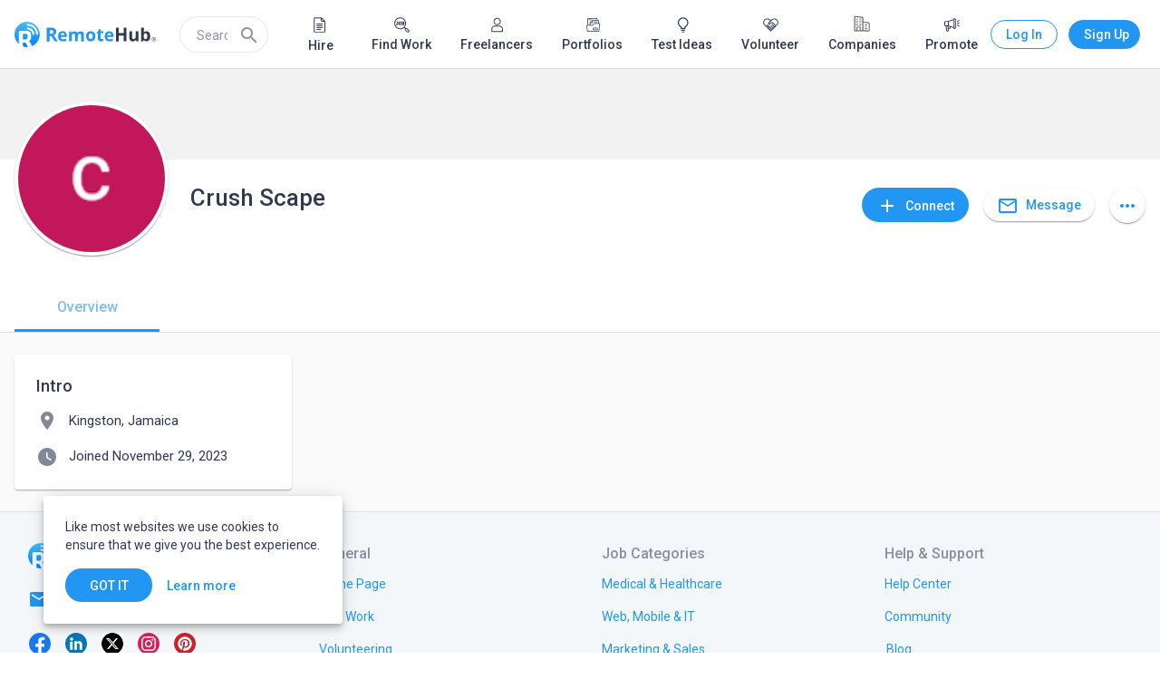

--- FILE ---
content_type: text/html; charset=utf-8
request_url: https://www.remotehub.com/crush.scape
body_size: 53502
content:
<!DOCTYPE html><html lang="en"><head><link rel="preconnect" href="https://fonts.gstatic.com" crossorigin="">
  <meta charset="utf-8">
  <title>Crush Scape | RemoteHub</title>
  <base href="/">
  <meta name="viewport" content="width=device-width, initial-scale=1.0">
  <link rel="icon" type="image/x-icon" href="/assets/favicon.png">
  <link rel="apple-touch-icon" href="assets/logo/icons/apple-touch-icon.png">
  <link rel="apple-touch-startup-image" href="assets/logo/icons/apple-touch-icon.png">
  <link rel="mask-icon" href="assets/logo/icons/safari-pinned-tab.svg" color="#2196f3">
  <style type="text/css">@font-face{font-family:'Material Icons';font-style:normal;font-weight:400;src:url(https://fonts.gstatic.com/s/materialicons/v145/flUhRq6tzZclQEJ-Vdg-IuiaDsNcIhQ8tQ.woff2) format('woff2');}@font-face{font-family:'Material Icons Outlined';font-style:normal;font-weight:400;src:url(https://fonts.gstatic.com/s/materialiconsoutlined/v110/gok-H7zzDkdnRel8-DQ6KAXJ69wP1tGnf4ZGhUcel5euIg.woff2) format('woff2');}.material-icons{font-family:'Material Icons';font-weight:normal;font-style:normal;font-size:24px;line-height:1;letter-spacing:normal;text-transform:none;display:inline-block;white-space:nowrap;word-wrap:normal;direction:ltr;-webkit-font-feature-settings:'liga';-webkit-font-smoothing:antialiased;}.material-icons-outlined{font-family:'Material Icons Outlined';font-weight:normal;font-style:normal;font-size:24px;line-height:1;letter-spacing:normal;text-transform:none;display:inline-block;white-space:nowrap;word-wrap:normal;direction:ltr;-webkit-font-feature-settings:'liga';-webkit-font-smoothing:antialiased;}</style>
  <style type="text/css">@font-face{font-family:'Roboto';font-style:normal;font-weight:300;font-stretch:100%;font-display:swap;src:url(https://fonts.gstatic.com/s/roboto/v50/KFO7CnqEu92Fr1ME7kSn66aGLdTylUAMa3GUBHMdazTgWw.woff2) format('woff2');unicode-range:U+0460-052F, U+1C80-1C8A, U+20B4, U+2DE0-2DFF, U+A640-A69F, U+FE2E-FE2F;}@font-face{font-family:'Roboto';font-style:normal;font-weight:300;font-stretch:100%;font-display:swap;src:url(https://fonts.gstatic.com/s/roboto/v50/KFO7CnqEu92Fr1ME7kSn66aGLdTylUAMa3iUBHMdazTgWw.woff2) format('woff2');unicode-range:U+0301, U+0400-045F, U+0490-0491, U+04B0-04B1, U+2116;}@font-face{font-family:'Roboto';font-style:normal;font-weight:300;font-stretch:100%;font-display:swap;src:url(https://fonts.gstatic.com/s/roboto/v50/KFO7CnqEu92Fr1ME7kSn66aGLdTylUAMa3CUBHMdazTgWw.woff2) format('woff2');unicode-range:U+1F00-1FFF;}@font-face{font-family:'Roboto';font-style:normal;font-weight:300;font-stretch:100%;font-display:swap;src:url(https://fonts.gstatic.com/s/roboto/v50/KFO7CnqEu92Fr1ME7kSn66aGLdTylUAMa3-UBHMdazTgWw.woff2) format('woff2');unicode-range:U+0370-0377, U+037A-037F, U+0384-038A, U+038C, U+038E-03A1, U+03A3-03FF;}@font-face{font-family:'Roboto';font-style:normal;font-weight:300;font-stretch:100%;font-display:swap;src:url(https://fonts.gstatic.com/s/roboto/v50/KFO7CnqEu92Fr1ME7kSn66aGLdTylUAMawCUBHMdazTgWw.woff2) format('woff2');unicode-range:U+0302-0303, U+0305, U+0307-0308, U+0310, U+0312, U+0315, U+031A, U+0326-0327, U+032C, U+032F-0330, U+0332-0333, U+0338, U+033A, U+0346, U+034D, U+0391-03A1, U+03A3-03A9, U+03B1-03C9, U+03D1, U+03D5-03D6, U+03F0-03F1, U+03F4-03F5, U+2016-2017, U+2034-2038, U+203C, U+2040, U+2043, U+2047, U+2050, U+2057, U+205F, U+2070-2071, U+2074-208E, U+2090-209C, U+20D0-20DC, U+20E1, U+20E5-20EF, U+2100-2112, U+2114-2115, U+2117-2121, U+2123-214F, U+2190, U+2192, U+2194-21AE, U+21B0-21E5, U+21F1-21F2, U+21F4-2211, U+2213-2214, U+2216-22FF, U+2308-230B, U+2310, U+2319, U+231C-2321, U+2336-237A, U+237C, U+2395, U+239B-23B7, U+23D0, U+23DC-23E1, U+2474-2475, U+25AF, U+25B3, U+25B7, U+25BD, U+25C1, U+25CA, U+25CC, U+25FB, U+266D-266F, U+27C0-27FF, U+2900-2AFF, U+2B0E-2B11, U+2B30-2B4C, U+2BFE, U+3030, U+FF5B, U+FF5D, U+1D400-1D7FF, U+1EE00-1EEFF;}@font-face{font-family:'Roboto';font-style:normal;font-weight:300;font-stretch:100%;font-display:swap;src:url(https://fonts.gstatic.com/s/roboto/v50/KFO7CnqEu92Fr1ME7kSn66aGLdTylUAMaxKUBHMdazTgWw.woff2) format('woff2');unicode-range:U+0001-000C, U+000E-001F, U+007F-009F, U+20DD-20E0, U+20E2-20E4, U+2150-218F, U+2190, U+2192, U+2194-2199, U+21AF, U+21E6-21F0, U+21F3, U+2218-2219, U+2299, U+22C4-22C6, U+2300-243F, U+2440-244A, U+2460-24FF, U+25A0-27BF, U+2800-28FF, U+2921-2922, U+2981, U+29BF, U+29EB, U+2B00-2BFF, U+4DC0-4DFF, U+FFF9-FFFB, U+10140-1018E, U+10190-1019C, U+101A0, U+101D0-101FD, U+102E0-102FB, U+10E60-10E7E, U+1D2C0-1D2D3, U+1D2E0-1D37F, U+1F000-1F0FF, U+1F100-1F1AD, U+1F1E6-1F1FF, U+1F30D-1F30F, U+1F315, U+1F31C, U+1F31E, U+1F320-1F32C, U+1F336, U+1F378, U+1F37D, U+1F382, U+1F393-1F39F, U+1F3A7-1F3A8, U+1F3AC-1F3AF, U+1F3C2, U+1F3C4-1F3C6, U+1F3CA-1F3CE, U+1F3D4-1F3E0, U+1F3ED, U+1F3F1-1F3F3, U+1F3F5-1F3F7, U+1F408, U+1F415, U+1F41F, U+1F426, U+1F43F, U+1F441-1F442, U+1F444, U+1F446-1F449, U+1F44C-1F44E, U+1F453, U+1F46A, U+1F47D, U+1F4A3, U+1F4B0, U+1F4B3, U+1F4B9, U+1F4BB, U+1F4BF, U+1F4C8-1F4CB, U+1F4D6, U+1F4DA, U+1F4DF, U+1F4E3-1F4E6, U+1F4EA-1F4ED, U+1F4F7, U+1F4F9-1F4FB, U+1F4FD-1F4FE, U+1F503, U+1F507-1F50B, U+1F50D, U+1F512-1F513, U+1F53E-1F54A, U+1F54F-1F5FA, U+1F610, U+1F650-1F67F, U+1F687, U+1F68D, U+1F691, U+1F694, U+1F698, U+1F6AD, U+1F6B2, U+1F6B9-1F6BA, U+1F6BC, U+1F6C6-1F6CF, U+1F6D3-1F6D7, U+1F6E0-1F6EA, U+1F6F0-1F6F3, U+1F6F7-1F6FC, U+1F700-1F7FF, U+1F800-1F80B, U+1F810-1F847, U+1F850-1F859, U+1F860-1F887, U+1F890-1F8AD, U+1F8B0-1F8BB, U+1F8C0-1F8C1, U+1F900-1F90B, U+1F93B, U+1F946, U+1F984, U+1F996, U+1F9E9, U+1FA00-1FA6F, U+1FA70-1FA7C, U+1FA80-1FA89, U+1FA8F-1FAC6, U+1FACE-1FADC, U+1FADF-1FAE9, U+1FAF0-1FAF8, U+1FB00-1FBFF;}@font-face{font-family:'Roboto';font-style:normal;font-weight:300;font-stretch:100%;font-display:swap;src:url(https://fonts.gstatic.com/s/roboto/v50/KFO7CnqEu92Fr1ME7kSn66aGLdTylUAMa3OUBHMdazTgWw.woff2) format('woff2');unicode-range:U+0102-0103, U+0110-0111, U+0128-0129, U+0168-0169, U+01A0-01A1, U+01AF-01B0, U+0300-0301, U+0303-0304, U+0308-0309, U+0323, U+0329, U+1EA0-1EF9, U+20AB;}@font-face{font-family:'Roboto';font-style:normal;font-weight:300;font-stretch:100%;font-display:swap;src:url(https://fonts.gstatic.com/s/roboto/v50/KFO7CnqEu92Fr1ME7kSn66aGLdTylUAMa3KUBHMdazTgWw.woff2) format('woff2');unicode-range:U+0100-02BA, U+02BD-02C5, U+02C7-02CC, U+02CE-02D7, U+02DD-02FF, U+0304, U+0308, U+0329, U+1D00-1DBF, U+1E00-1E9F, U+1EF2-1EFF, U+2020, U+20A0-20AB, U+20AD-20C0, U+2113, U+2C60-2C7F, U+A720-A7FF;}@font-face{font-family:'Roboto';font-style:normal;font-weight:300;font-stretch:100%;font-display:swap;src:url(https://fonts.gstatic.com/s/roboto/v50/KFO7CnqEu92Fr1ME7kSn66aGLdTylUAMa3yUBHMdazQ.woff2) format('woff2');unicode-range:U+0000-00FF, U+0131, U+0152-0153, U+02BB-02BC, U+02C6, U+02DA, U+02DC, U+0304, U+0308, U+0329, U+2000-206F, U+20AC, U+2122, U+2191, U+2193, U+2212, U+2215, U+FEFF, U+FFFD;}@font-face{font-family:'Roboto';font-style:normal;font-weight:400;font-stretch:100%;font-display:swap;src:url(https://fonts.gstatic.com/s/roboto/v50/KFO7CnqEu92Fr1ME7kSn66aGLdTylUAMa3GUBHMdazTgWw.woff2) format('woff2');unicode-range:U+0460-052F, U+1C80-1C8A, U+20B4, U+2DE0-2DFF, U+A640-A69F, U+FE2E-FE2F;}@font-face{font-family:'Roboto';font-style:normal;font-weight:400;font-stretch:100%;font-display:swap;src:url(https://fonts.gstatic.com/s/roboto/v50/KFO7CnqEu92Fr1ME7kSn66aGLdTylUAMa3iUBHMdazTgWw.woff2) format('woff2');unicode-range:U+0301, U+0400-045F, U+0490-0491, U+04B0-04B1, U+2116;}@font-face{font-family:'Roboto';font-style:normal;font-weight:400;font-stretch:100%;font-display:swap;src:url(https://fonts.gstatic.com/s/roboto/v50/KFO7CnqEu92Fr1ME7kSn66aGLdTylUAMa3CUBHMdazTgWw.woff2) format('woff2');unicode-range:U+1F00-1FFF;}@font-face{font-family:'Roboto';font-style:normal;font-weight:400;font-stretch:100%;font-display:swap;src:url(https://fonts.gstatic.com/s/roboto/v50/KFO7CnqEu92Fr1ME7kSn66aGLdTylUAMa3-UBHMdazTgWw.woff2) format('woff2');unicode-range:U+0370-0377, U+037A-037F, U+0384-038A, U+038C, U+038E-03A1, U+03A3-03FF;}@font-face{font-family:'Roboto';font-style:normal;font-weight:400;font-stretch:100%;font-display:swap;src:url(https://fonts.gstatic.com/s/roboto/v50/KFO7CnqEu92Fr1ME7kSn66aGLdTylUAMawCUBHMdazTgWw.woff2) format('woff2');unicode-range:U+0302-0303, U+0305, U+0307-0308, U+0310, U+0312, U+0315, U+031A, U+0326-0327, U+032C, U+032F-0330, U+0332-0333, U+0338, U+033A, U+0346, U+034D, U+0391-03A1, U+03A3-03A9, U+03B1-03C9, U+03D1, U+03D5-03D6, U+03F0-03F1, U+03F4-03F5, U+2016-2017, U+2034-2038, U+203C, U+2040, U+2043, U+2047, U+2050, U+2057, U+205F, U+2070-2071, U+2074-208E, U+2090-209C, U+20D0-20DC, U+20E1, U+20E5-20EF, U+2100-2112, U+2114-2115, U+2117-2121, U+2123-214F, U+2190, U+2192, U+2194-21AE, U+21B0-21E5, U+21F1-21F2, U+21F4-2211, U+2213-2214, U+2216-22FF, U+2308-230B, U+2310, U+2319, U+231C-2321, U+2336-237A, U+237C, U+2395, U+239B-23B7, U+23D0, U+23DC-23E1, U+2474-2475, U+25AF, U+25B3, U+25B7, U+25BD, U+25C1, U+25CA, U+25CC, U+25FB, U+266D-266F, U+27C0-27FF, U+2900-2AFF, U+2B0E-2B11, U+2B30-2B4C, U+2BFE, U+3030, U+FF5B, U+FF5D, U+1D400-1D7FF, U+1EE00-1EEFF;}@font-face{font-family:'Roboto';font-style:normal;font-weight:400;font-stretch:100%;font-display:swap;src:url(https://fonts.gstatic.com/s/roboto/v50/KFO7CnqEu92Fr1ME7kSn66aGLdTylUAMaxKUBHMdazTgWw.woff2) format('woff2');unicode-range:U+0001-000C, U+000E-001F, U+007F-009F, U+20DD-20E0, U+20E2-20E4, U+2150-218F, U+2190, U+2192, U+2194-2199, U+21AF, U+21E6-21F0, U+21F3, U+2218-2219, U+2299, U+22C4-22C6, U+2300-243F, U+2440-244A, U+2460-24FF, U+25A0-27BF, U+2800-28FF, U+2921-2922, U+2981, U+29BF, U+29EB, U+2B00-2BFF, U+4DC0-4DFF, U+FFF9-FFFB, U+10140-1018E, U+10190-1019C, U+101A0, U+101D0-101FD, U+102E0-102FB, U+10E60-10E7E, U+1D2C0-1D2D3, U+1D2E0-1D37F, U+1F000-1F0FF, U+1F100-1F1AD, U+1F1E6-1F1FF, U+1F30D-1F30F, U+1F315, U+1F31C, U+1F31E, U+1F320-1F32C, U+1F336, U+1F378, U+1F37D, U+1F382, U+1F393-1F39F, U+1F3A7-1F3A8, U+1F3AC-1F3AF, U+1F3C2, U+1F3C4-1F3C6, U+1F3CA-1F3CE, U+1F3D4-1F3E0, U+1F3ED, U+1F3F1-1F3F3, U+1F3F5-1F3F7, U+1F408, U+1F415, U+1F41F, U+1F426, U+1F43F, U+1F441-1F442, U+1F444, U+1F446-1F449, U+1F44C-1F44E, U+1F453, U+1F46A, U+1F47D, U+1F4A3, U+1F4B0, U+1F4B3, U+1F4B9, U+1F4BB, U+1F4BF, U+1F4C8-1F4CB, U+1F4D6, U+1F4DA, U+1F4DF, U+1F4E3-1F4E6, U+1F4EA-1F4ED, U+1F4F7, U+1F4F9-1F4FB, U+1F4FD-1F4FE, U+1F503, U+1F507-1F50B, U+1F50D, U+1F512-1F513, U+1F53E-1F54A, U+1F54F-1F5FA, U+1F610, U+1F650-1F67F, U+1F687, U+1F68D, U+1F691, U+1F694, U+1F698, U+1F6AD, U+1F6B2, U+1F6B9-1F6BA, U+1F6BC, U+1F6C6-1F6CF, U+1F6D3-1F6D7, U+1F6E0-1F6EA, U+1F6F0-1F6F3, U+1F6F7-1F6FC, U+1F700-1F7FF, U+1F800-1F80B, U+1F810-1F847, U+1F850-1F859, U+1F860-1F887, U+1F890-1F8AD, U+1F8B0-1F8BB, U+1F8C0-1F8C1, U+1F900-1F90B, U+1F93B, U+1F946, U+1F984, U+1F996, U+1F9E9, U+1FA00-1FA6F, U+1FA70-1FA7C, U+1FA80-1FA89, U+1FA8F-1FAC6, U+1FACE-1FADC, U+1FADF-1FAE9, U+1FAF0-1FAF8, U+1FB00-1FBFF;}@font-face{font-family:'Roboto';font-style:normal;font-weight:400;font-stretch:100%;font-display:swap;src:url(https://fonts.gstatic.com/s/roboto/v50/KFO7CnqEu92Fr1ME7kSn66aGLdTylUAMa3OUBHMdazTgWw.woff2) format('woff2');unicode-range:U+0102-0103, U+0110-0111, U+0128-0129, U+0168-0169, U+01A0-01A1, U+01AF-01B0, U+0300-0301, U+0303-0304, U+0308-0309, U+0323, U+0329, U+1EA0-1EF9, U+20AB;}@font-face{font-family:'Roboto';font-style:normal;font-weight:400;font-stretch:100%;font-display:swap;src:url(https://fonts.gstatic.com/s/roboto/v50/KFO7CnqEu92Fr1ME7kSn66aGLdTylUAMa3KUBHMdazTgWw.woff2) format('woff2');unicode-range:U+0100-02BA, U+02BD-02C5, U+02C7-02CC, U+02CE-02D7, U+02DD-02FF, U+0304, U+0308, U+0329, U+1D00-1DBF, U+1E00-1E9F, U+1EF2-1EFF, U+2020, U+20A0-20AB, U+20AD-20C0, U+2113, U+2C60-2C7F, U+A720-A7FF;}@font-face{font-family:'Roboto';font-style:normal;font-weight:400;font-stretch:100%;font-display:swap;src:url(https://fonts.gstatic.com/s/roboto/v50/KFO7CnqEu92Fr1ME7kSn66aGLdTylUAMa3yUBHMdazQ.woff2) format('woff2');unicode-range:U+0000-00FF, U+0131, U+0152-0153, U+02BB-02BC, U+02C6, U+02DA, U+02DC, U+0304, U+0308, U+0329, U+2000-206F, U+20AC, U+2122, U+2191, U+2193, U+2212, U+2215, U+FEFF, U+FFFD;}@font-face{font-family:'Roboto';font-style:normal;font-weight:500;font-stretch:100%;font-display:swap;src:url(https://fonts.gstatic.com/s/roboto/v50/KFO7CnqEu92Fr1ME7kSn66aGLdTylUAMa3GUBHMdazTgWw.woff2) format('woff2');unicode-range:U+0460-052F, U+1C80-1C8A, U+20B4, U+2DE0-2DFF, U+A640-A69F, U+FE2E-FE2F;}@font-face{font-family:'Roboto';font-style:normal;font-weight:500;font-stretch:100%;font-display:swap;src:url(https://fonts.gstatic.com/s/roboto/v50/KFO7CnqEu92Fr1ME7kSn66aGLdTylUAMa3iUBHMdazTgWw.woff2) format('woff2');unicode-range:U+0301, U+0400-045F, U+0490-0491, U+04B0-04B1, U+2116;}@font-face{font-family:'Roboto';font-style:normal;font-weight:500;font-stretch:100%;font-display:swap;src:url(https://fonts.gstatic.com/s/roboto/v50/KFO7CnqEu92Fr1ME7kSn66aGLdTylUAMa3CUBHMdazTgWw.woff2) format('woff2');unicode-range:U+1F00-1FFF;}@font-face{font-family:'Roboto';font-style:normal;font-weight:500;font-stretch:100%;font-display:swap;src:url(https://fonts.gstatic.com/s/roboto/v50/KFO7CnqEu92Fr1ME7kSn66aGLdTylUAMa3-UBHMdazTgWw.woff2) format('woff2');unicode-range:U+0370-0377, U+037A-037F, U+0384-038A, U+038C, U+038E-03A1, U+03A3-03FF;}@font-face{font-family:'Roboto';font-style:normal;font-weight:500;font-stretch:100%;font-display:swap;src:url(https://fonts.gstatic.com/s/roboto/v50/KFO7CnqEu92Fr1ME7kSn66aGLdTylUAMawCUBHMdazTgWw.woff2) format('woff2');unicode-range:U+0302-0303, U+0305, U+0307-0308, U+0310, U+0312, U+0315, U+031A, U+0326-0327, U+032C, U+032F-0330, U+0332-0333, U+0338, U+033A, U+0346, U+034D, U+0391-03A1, U+03A3-03A9, U+03B1-03C9, U+03D1, U+03D5-03D6, U+03F0-03F1, U+03F4-03F5, U+2016-2017, U+2034-2038, U+203C, U+2040, U+2043, U+2047, U+2050, U+2057, U+205F, U+2070-2071, U+2074-208E, U+2090-209C, U+20D0-20DC, U+20E1, U+20E5-20EF, U+2100-2112, U+2114-2115, U+2117-2121, U+2123-214F, U+2190, U+2192, U+2194-21AE, U+21B0-21E5, U+21F1-21F2, U+21F4-2211, U+2213-2214, U+2216-22FF, U+2308-230B, U+2310, U+2319, U+231C-2321, U+2336-237A, U+237C, U+2395, U+239B-23B7, U+23D0, U+23DC-23E1, U+2474-2475, U+25AF, U+25B3, U+25B7, U+25BD, U+25C1, U+25CA, U+25CC, U+25FB, U+266D-266F, U+27C0-27FF, U+2900-2AFF, U+2B0E-2B11, U+2B30-2B4C, U+2BFE, U+3030, U+FF5B, U+FF5D, U+1D400-1D7FF, U+1EE00-1EEFF;}@font-face{font-family:'Roboto';font-style:normal;font-weight:500;font-stretch:100%;font-display:swap;src:url(https://fonts.gstatic.com/s/roboto/v50/KFO7CnqEu92Fr1ME7kSn66aGLdTylUAMaxKUBHMdazTgWw.woff2) format('woff2');unicode-range:U+0001-000C, U+000E-001F, U+007F-009F, U+20DD-20E0, U+20E2-20E4, U+2150-218F, U+2190, U+2192, U+2194-2199, U+21AF, U+21E6-21F0, U+21F3, U+2218-2219, U+2299, U+22C4-22C6, U+2300-243F, U+2440-244A, U+2460-24FF, U+25A0-27BF, U+2800-28FF, U+2921-2922, U+2981, U+29BF, U+29EB, U+2B00-2BFF, U+4DC0-4DFF, U+FFF9-FFFB, U+10140-1018E, U+10190-1019C, U+101A0, U+101D0-101FD, U+102E0-102FB, U+10E60-10E7E, U+1D2C0-1D2D3, U+1D2E0-1D37F, U+1F000-1F0FF, U+1F100-1F1AD, U+1F1E6-1F1FF, U+1F30D-1F30F, U+1F315, U+1F31C, U+1F31E, U+1F320-1F32C, U+1F336, U+1F378, U+1F37D, U+1F382, U+1F393-1F39F, U+1F3A7-1F3A8, U+1F3AC-1F3AF, U+1F3C2, U+1F3C4-1F3C6, U+1F3CA-1F3CE, U+1F3D4-1F3E0, U+1F3ED, U+1F3F1-1F3F3, U+1F3F5-1F3F7, U+1F408, U+1F415, U+1F41F, U+1F426, U+1F43F, U+1F441-1F442, U+1F444, U+1F446-1F449, U+1F44C-1F44E, U+1F453, U+1F46A, U+1F47D, U+1F4A3, U+1F4B0, U+1F4B3, U+1F4B9, U+1F4BB, U+1F4BF, U+1F4C8-1F4CB, U+1F4D6, U+1F4DA, U+1F4DF, U+1F4E3-1F4E6, U+1F4EA-1F4ED, U+1F4F7, U+1F4F9-1F4FB, U+1F4FD-1F4FE, U+1F503, U+1F507-1F50B, U+1F50D, U+1F512-1F513, U+1F53E-1F54A, U+1F54F-1F5FA, U+1F610, U+1F650-1F67F, U+1F687, U+1F68D, U+1F691, U+1F694, U+1F698, U+1F6AD, U+1F6B2, U+1F6B9-1F6BA, U+1F6BC, U+1F6C6-1F6CF, U+1F6D3-1F6D7, U+1F6E0-1F6EA, U+1F6F0-1F6F3, U+1F6F7-1F6FC, U+1F700-1F7FF, U+1F800-1F80B, U+1F810-1F847, U+1F850-1F859, U+1F860-1F887, U+1F890-1F8AD, U+1F8B0-1F8BB, U+1F8C0-1F8C1, U+1F900-1F90B, U+1F93B, U+1F946, U+1F984, U+1F996, U+1F9E9, U+1FA00-1FA6F, U+1FA70-1FA7C, U+1FA80-1FA89, U+1FA8F-1FAC6, U+1FACE-1FADC, U+1FADF-1FAE9, U+1FAF0-1FAF8, U+1FB00-1FBFF;}@font-face{font-family:'Roboto';font-style:normal;font-weight:500;font-stretch:100%;font-display:swap;src:url(https://fonts.gstatic.com/s/roboto/v50/KFO7CnqEu92Fr1ME7kSn66aGLdTylUAMa3OUBHMdazTgWw.woff2) format('woff2');unicode-range:U+0102-0103, U+0110-0111, U+0128-0129, U+0168-0169, U+01A0-01A1, U+01AF-01B0, U+0300-0301, U+0303-0304, U+0308-0309, U+0323, U+0329, U+1EA0-1EF9, U+20AB;}@font-face{font-family:'Roboto';font-style:normal;font-weight:500;font-stretch:100%;font-display:swap;src:url(https://fonts.gstatic.com/s/roboto/v50/KFO7CnqEu92Fr1ME7kSn66aGLdTylUAMa3KUBHMdazTgWw.woff2) format('woff2');unicode-range:U+0100-02BA, U+02BD-02C5, U+02C7-02CC, U+02CE-02D7, U+02DD-02FF, U+0304, U+0308, U+0329, U+1D00-1DBF, U+1E00-1E9F, U+1EF2-1EFF, U+2020, U+20A0-20AB, U+20AD-20C0, U+2113, U+2C60-2C7F, U+A720-A7FF;}@font-face{font-family:'Roboto';font-style:normal;font-weight:500;font-stretch:100%;font-display:swap;src:url(https://fonts.gstatic.com/s/roboto/v50/KFO7CnqEu92Fr1ME7kSn66aGLdTylUAMa3yUBHMdazQ.woff2) format('woff2');unicode-range:U+0000-00FF, U+0131, U+0152-0153, U+02BB-02BC, U+02C6, U+02DA, U+02DC, U+0304, U+0308, U+0329, U+2000-206F, U+20AC, U+2122, U+2191, U+2193, U+2212, U+2215, U+FEFF, U+FFFD;}</style>
  <link rel="manifest" href="manifest.webmanifest" crossorigin="use-credentials">
  <meta name="theme-color" content="#1976d2">
  <!-- Google Tag Manager -->
  <script>(function (w, d, s, l, i) {
      w[l] = w[l] || []; w[l].push({
        'gtm.start':
          new Date().getTime(), event: 'gtm.js'
      }); var f = d.getElementsByTagName(s)[0],
        j = d.createElement(s), dl = l != 'dataLayer' ? '&l=' + l : ''; j.async = true; j.src =
          'https://www.googletagmanager.com/gtm.js?id=' + i + dl; f.parentNode.insertBefore(j, f);
    })(window, document, 'script', 'dataLayer', 'GTM-NZPGM6BH');</script>
  <!-- End Google Tag Manager -->
  <script src="https://www.google.com/recaptcha/api.js" async="" defer=""></script>
  <!-- Clarity Start -->
 

  <script type="text/javascript">
    (function (c, l, a, r, i, t, y) {
      c[a] = c[a] || function () { (c[a].q = c[a].q || []).push(arguments) };
      t = l.createElement(r); t.async = 1; t.src = "https://www.clarity.ms/tag/" + i;
      y = l.getElementsByTagName(r)[0]; y.parentNode.insertBefore(t, y);
    })(window, document, "clarity", "script", "n86jko5z8p");
  </script>
  <!-- Clarity End -->
  <!-- Google tag (gtag.js) -->
  <script async="" src="https://www.googletagmanager.com/gtag/js?id=AW-16591209411">
  </script>
  <script>
    window.dataLayer = window.dataLayer || [];
    function gtag() { dataLayer.push(arguments); }
    gtag('js', new Date());

    gtag('config', 'AW-16591209411');
  </script>
   <script> window.dataLayer = window.dataLayer || []; function gtag(){dataLayer.push(arguments);} gtag('js', new Date()); gtag('config', 'AW-16591209411'); </script>
   <script> gtag('event', 'conversion', { 'send_to': 'AW-16591209411/zwWUCO7MvZ0aEMOHp-c9', 'transaction_id': '','event_category': 'purchase',
  'event_label': 'purchased_a_plan', }); </script>
   <script async="" custom-element="amp-analytics" src="https://cdn.ampproject.org/v0/amp-analytics-0.1.js"></script>
  <style>html{min-height:100%;display:flex;overflow-x:hidden}body{min-height:100%;flex:1}body{margin:0;font-family:Roboto,Helvetica Neue,sans-serif}</style><link rel="stylesheet" href="https://static.remotehub.com/smp/styles.107e0ddee56f6c4e.css"><style ng-transition="smp-app">.app-container[_ngcontent-sc385]{height:100%}</style><style ng-transition="smp-app">.fill-remaining-space[_ngcontent-sc377]{flex:1 1 auto}mat-drawer[_ngcontent-sc377]{position:fixed}nav[_ngcontent-sc377]   [mat-button][_ngcontent-sc377]{margin-left:8px}.sm-nav-opener[_ngcontent-sc377]{margin-right:16px}.toolbar-wrapper[_ngcontent-sc377]{flex:1 1 auto}mat-toolbar[_ngcontent-sc377]{max-height:76px;border-bottom-width:1px;border-bottom-style:solid}.fixed[_ngcontent-sc377]{position:fixed;top:0;left:0;width:100%;z-index:5}mat-drawer-content[_ngcontent-sc377]{padding:76px 0 0;overflow-x:hidden!important}mat-drawer-content.increased-padding[_ngcontent-sc377]{padding-top:128px}.root-scrollable-container[_ngcontent-sc377]{display:flex;flex-direction:column;position:relative}.root-scrollable-container[_ngcontent-sc377]   .outlet[_ngcontent-sc377]{flex-grow:1}smp-progress-bar[_ngcontent-sc377]{position:absolute;top:0;width:100%}@media (max-width: 1279.9px){smp-footer[_ngcontent-sc377]{display:none}}@media (min-width: 1280px){.logo[_ngcontent-sc377]{flex:0 1 auto}.sm-nav-opener[_ngcontent-sc377]{display:none}.toolbar-wrapper[_ngcontent-sc377]{flex:0 1 1248px}}@media screen and (min-width: 1312px){.toolbar-wrapper[_ngcontent-sc377]{flex:1 1 100%;margin-left:16px;margin-right:16px}}</style><style ng-transition="smp-app">.mat-drawer-container{position:relative;z-index:1;box-sizing:border-box;-webkit-overflow-scrolling:touch;display:block;overflow:hidden}.mat-drawer-container[fullscreen]{top:0;left:0;right:0;bottom:0;position:absolute}.mat-drawer-container[fullscreen].mat-drawer-container-has-open{overflow:hidden}.mat-drawer-container.mat-drawer-container-explicit-backdrop .mat-drawer-side{z-index:3}.mat-drawer-container.ng-animate-disabled .mat-drawer-backdrop,.mat-drawer-container.ng-animate-disabled .mat-drawer-content,.ng-animate-disabled .mat-drawer-container .mat-drawer-backdrop,.ng-animate-disabled .mat-drawer-container .mat-drawer-content{transition:none}.mat-drawer-backdrop{top:0;left:0;right:0;bottom:0;position:absolute;display:block;z-index:3;visibility:hidden}.mat-drawer-backdrop.mat-drawer-shown{visibility:visible}.mat-drawer-transition .mat-drawer-backdrop{transition-duration:400ms;transition-timing-function:cubic-bezier(0.25, 0.8, 0.25, 1);transition-property:background-color,visibility}.cdk-high-contrast-active .mat-drawer-backdrop{opacity:.5}.mat-drawer-content{position:relative;z-index:1;display:block;height:100%;overflow:auto}.mat-drawer-transition .mat-drawer-content{transition-duration:400ms;transition-timing-function:cubic-bezier(0.25, 0.8, 0.25, 1);transition-property:transform,margin-left,margin-right}.mat-drawer{position:relative;z-index:4;display:block;position:absolute;top:0;bottom:0;z-index:3;outline:0;box-sizing:border-box;overflow-y:auto;transform:translate3d(-100%, 0, 0)}.cdk-high-contrast-active .mat-drawer,.cdk-high-contrast-active [dir=rtl] .mat-drawer.mat-drawer-end{border-right:solid 1px currentColor}.cdk-high-contrast-active [dir=rtl] .mat-drawer,.cdk-high-contrast-active .mat-drawer.mat-drawer-end{border-left:solid 1px currentColor;border-right:none}.mat-drawer.mat-drawer-side{z-index:2}.mat-drawer.mat-drawer-end{right:0;transform:translate3d(100%, 0, 0)}[dir=rtl] .mat-drawer{transform:translate3d(100%, 0, 0)}[dir=rtl] .mat-drawer.mat-drawer-end{left:0;right:auto;transform:translate3d(-100%, 0, 0)}.mat-drawer[style*="visibility: hidden"]{display:none}.mat-drawer-inner-container{width:100%;height:100%;overflow:auto;-webkit-overflow-scrolling:touch}.mat-sidenav-fixed{position:fixed}</style><style ng-transition="smp-app">[_nghost-sc373]{min-width:256px;display:block;max-width:320px}@media (min-width: 600px){[_nghost-sc373]{max-width:400px}}.current-account[_ngcontent-sc373]{padding:16px 16px 8px;margin:0 0 -8px}smp-membership-plan-info[_ngcontent-sc373]{margin:0 16px}.authenticated[_ngcontent-sc373]   .profile-menu-item[_ngcontent-sc373]{width:calc(100% - 60px)}.authenticated[_ngcontent-sc373]   .profile-menu-item[_ngcontent-sc373]:hover{background:inherit}.authenticated[_ngcontent-sc373]   button[_ngcontent-sc373]{margin:0 12px 0 8px}.login-button[_ngcontent-sc373]{border-style:solid;border-width:1px;border-radius:50px;width:79px}.sign-up-button[_ngcontent-sc373]{width:89px}smp-badge[_ngcontent-sc373]{right:16px;top:auto}mat-nav-list[_ngcontent-sc373]   button.mat-list-item-with-avatar[_ngcontent-sc373]{height:48px}mat-icon.account-avatar[_ngcontent-sc373]{font-size:48px;height:48px;line-height:48px;width:48px}mat-nav-list[_ngcontent-sc373]   button.profile-menu-item[_ngcontent-sc373]{height:auto}mat-divider[_ngcontent-sc373]{margin-bottom:8px;margin-top:8px}mat-nav-list[_ngcontent-sc373]   .menu-item[_ngcontent-sc373]{height:40px;margin:0 0 8px}mat-nav-list[_ngcontent-sc373]   .menu-item[_ngcontent-sc373]   .logout-button[_ngcontent-sc373]{margin-left:-2px}mat-nav-list[_ngcontent-sc373]   .iconed-item[_ngcontent-sc373]{padding:0 0 0 4px;box-sizing:border-box}mat-nav-list[_ngcontent-sc373]   mat-expansion-panel[_ngcontent-sc373]{box-shadow:none}mat-nav-list[_ngcontent-sc373]   .collapsible-menu-item[_ngcontent-sc373]{padding:0 0 0 28px;margin:8px 0 0;height:40px;box-sizing:border-box}smp-footer[_ngcontent-sc373]{display:block;margin:0 0 20px}.name-row[_ngcontent-sc373]{display:flex;align-items:center}.name-row[_ngcontent-sc373]   .mat-body[_ngcontent-sc373]{overflow:hidden;text-overflow:ellipsis;white-space:nowrap}.name-row[_ngcontent-sc373]   .verified[_ngcontent-sc373]{width:16px;min-width:16px;height:16px;line-height:16px;font-size:16px;line-height:inherit;margin:0 0 0 4px}</style><style ng-transition="smp-app">.cdk-high-contrast-active .mat-toolbar{outline:solid 1px}.mat-toolbar-row,.mat-toolbar-single-row{display:flex;box-sizing:border-box;padding:0 16px;width:100%;flex-direction:row;align-items:center;white-space:nowrap}.mat-toolbar-multiple-rows{display:flex;box-sizing:border-box;flex-direction:column;width:100%}</style><style ng-transition="smp-app">.mat-button .mat-button-focus-overlay,.mat-icon-button .mat-button-focus-overlay{opacity:0}.mat-button:hover:not(.mat-button-disabled) .mat-button-focus-overlay,.mat-stroked-button:hover:not(.mat-button-disabled) .mat-button-focus-overlay{opacity:.04}@media(hover: none){.mat-button:hover:not(.mat-button-disabled) .mat-button-focus-overlay,.mat-stroked-button:hover:not(.mat-button-disabled) .mat-button-focus-overlay{opacity:0}}.mat-button,.mat-icon-button,.mat-stroked-button,.mat-flat-button{box-sizing:border-box;position:relative;-webkit-user-select:none;user-select:none;cursor:pointer;outline:none;border:none;-webkit-tap-highlight-color:rgba(0,0,0,0);display:inline-block;white-space:nowrap;text-decoration:none;vertical-align:baseline;text-align:center;margin:0;min-width:64px;line-height:36px;padding:0 16px;border-radius:4px;overflow:visible}.mat-button::-moz-focus-inner,.mat-icon-button::-moz-focus-inner,.mat-stroked-button::-moz-focus-inner,.mat-flat-button::-moz-focus-inner{border:0}.mat-button.mat-button-disabled,.mat-icon-button.mat-button-disabled,.mat-stroked-button.mat-button-disabled,.mat-flat-button.mat-button-disabled{cursor:default}.mat-button.cdk-keyboard-focused .mat-button-focus-overlay,.mat-button.cdk-program-focused .mat-button-focus-overlay,.mat-icon-button.cdk-keyboard-focused .mat-button-focus-overlay,.mat-icon-button.cdk-program-focused .mat-button-focus-overlay,.mat-stroked-button.cdk-keyboard-focused .mat-button-focus-overlay,.mat-stroked-button.cdk-program-focused .mat-button-focus-overlay,.mat-flat-button.cdk-keyboard-focused .mat-button-focus-overlay,.mat-flat-button.cdk-program-focused .mat-button-focus-overlay{opacity:.12}.mat-button::-moz-focus-inner,.mat-icon-button::-moz-focus-inner,.mat-stroked-button::-moz-focus-inner,.mat-flat-button::-moz-focus-inner{border:0}.mat-raised-button{box-sizing:border-box;position:relative;-webkit-user-select:none;user-select:none;cursor:pointer;outline:none;border:none;-webkit-tap-highlight-color:rgba(0,0,0,0);display:inline-block;white-space:nowrap;text-decoration:none;vertical-align:baseline;text-align:center;margin:0;min-width:64px;line-height:36px;padding:0 16px;border-radius:4px;overflow:visible;transform:translate3d(0, 0, 0);transition:background 400ms cubic-bezier(0.25, 0.8, 0.25, 1),box-shadow 280ms cubic-bezier(0.4, 0, 0.2, 1)}.mat-raised-button::-moz-focus-inner{border:0}.mat-raised-button.mat-button-disabled{cursor:default}.mat-raised-button.cdk-keyboard-focused .mat-button-focus-overlay,.mat-raised-button.cdk-program-focused .mat-button-focus-overlay{opacity:.12}.mat-raised-button::-moz-focus-inner{border:0}.mat-raised-button._mat-animation-noopable{transition:none !important;animation:none !important}.mat-stroked-button{border:1px solid currentColor;padding:0 15px;line-height:34px}.mat-stroked-button .mat-button-ripple.mat-ripple,.mat-stroked-button .mat-button-focus-overlay{top:-1px;left:-1px;right:-1px;bottom:-1px}.mat-fab{box-sizing:border-box;position:relative;-webkit-user-select:none;user-select:none;cursor:pointer;outline:none;border:none;-webkit-tap-highlight-color:rgba(0,0,0,0);display:inline-block;white-space:nowrap;text-decoration:none;vertical-align:baseline;text-align:center;margin:0;min-width:64px;line-height:36px;padding:0 16px;border-radius:4px;overflow:visible;transform:translate3d(0, 0, 0);transition:background 400ms cubic-bezier(0.25, 0.8, 0.25, 1),box-shadow 280ms cubic-bezier(0.4, 0, 0.2, 1);min-width:0;border-radius:50%;width:56px;height:56px;padding:0;flex-shrink:0}.mat-fab::-moz-focus-inner{border:0}.mat-fab.mat-button-disabled{cursor:default}.mat-fab.cdk-keyboard-focused .mat-button-focus-overlay,.mat-fab.cdk-program-focused .mat-button-focus-overlay{opacity:.12}.mat-fab::-moz-focus-inner{border:0}.mat-fab._mat-animation-noopable{transition:none !important;animation:none !important}.mat-fab .mat-button-wrapper{padding:16px 0;display:inline-block;line-height:24px}.mat-mini-fab{box-sizing:border-box;position:relative;-webkit-user-select:none;user-select:none;cursor:pointer;outline:none;border:none;-webkit-tap-highlight-color:rgba(0,0,0,0);display:inline-block;white-space:nowrap;text-decoration:none;vertical-align:baseline;text-align:center;margin:0;min-width:64px;line-height:36px;padding:0 16px;border-radius:4px;overflow:visible;transform:translate3d(0, 0, 0);transition:background 400ms cubic-bezier(0.25, 0.8, 0.25, 1),box-shadow 280ms cubic-bezier(0.4, 0, 0.2, 1);min-width:0;border-radius:50%;width:40px;height:40px;padding:0;flex-shrink:0}.mat-mini-fab::-moz-focus-inner{border:0}.mat-mini-fab.mat-button-disabled{cursor:default}.mat-mini-fab.cdk-keyboard-focused .mat-button-focus-overlay,.mat-mini-fab.cdk-program-focused .mat-button-focus-overlay{opacity:.12}.mat-mini-fab::-moz-focus-inner{border:0}.mat-mini-fab._mat-animation-noopable{transition:none !important;animation:none !important}.mat-mini-fab .mat-button-wrapper{padding:8px 0;display:inline-block;line-height:24px}.mat-icon-button{padding:0;min-width:0;width:40px;height:40px;flex-shrink:0;line-height:40px;border-radius:50%}.mat-icon-button i,.mat-icon-button .mat-icon{line-height:24px}.mat-button-ripple.mat-ripple,.mat-button-focus-overlay{top:0;left:0;right:0;bottom:0;position:absolute;pointer-events:none;border-radius:inherit}.mat-button-ripple.mat-ripple:not(:empty){transform:translateZ(0)}.mat-button-focus-overlay{opacity:0;transition:opacity 200ms cubic-bezier(0.35, 0, 0.25, 1),background-color 200ms cubic-bezier(0.35, 0, 0.25, 1)}._mat-animation-noopable .mat-button-focus-overlay{transition:none}.mat-button-ripple-round{border-radius:50%;z-index:1}.mat-button .mat-button-wrapper>*,.mat-flat-button .mat-button-wrapper>*,.mat-stroked-button .mat-button-wrapper>*,.mat-raised-button .mat-button-wrapper>*,.mat-icon-button .mat-button-wrapper>*,.mat-fab .mat-button-wrapper>*,.mat-mini-fab .mat-button-wrapper>*{vertical-align:middle}.mat-form-field:not(.mat-form-field-appearance-legacy) .mat-form-field-prefix .mat-icon-button,.mat-form-field:not(.mat-form-field-appearance-legacy) .mat-form-field-suffix .mat-icon-button{display:inline-flex;justify-content:center;align-items:center;font-size:inherit;width:2.5em;height:2.5em}.mat-flat-button::before,.mat-raised-button::before,.mat-fab::before,.mat-mini-fab::before{margin:calc(calc(var(--mat-focus-indicator-border-width, 3px) + 2px) * -1)}.mat-stroked-button::before{margin:calc(calc(var(--mat-focus-indicator-border-width, 3px) + 3px) * -1)}.cdk-high-contrast-active .mat-button,.cdk-high-contrast-active .mat-flat-button,.cdk-high-contrast-active .mat-raised-button,.cdk-high-contrast-active .mat-icon-button,.cdk-high-contrast-active .mat-fab,.cdk-high-contrast-active .mat-mini-fab{outline:solid 1px}</style><style ng-transition="smp-app">.mat-icon{-webkit-user-select:none;user-select:none;background-repeat:no-repeat;display:inline-block;fill:currentColor;height:24px;width:24px;overflow:hidden}.mat-icon.mat-icon-inline{font-size:inherit;height:inherit;line-height:inherit;width:inherit}.mat-icon.mat-ligature-font[fontIcon]::before{content:attr(fontIcon)}[dir=rtl] .mat-icon-rtl-mirror{transform:scale(-1, 1)}.mat-form-field:not(.mat-form-field-appearance-legacy) .mat-form-field-prefix .mat-icon,.mat-form-field:not(.mat-form-field-appearance-legacy) .mat-form-field-suffix .mat-icon{display:block}.mat-form-field:not(.mat-form-field-appearance-legacy) .mat-form-field-prefix .mat-icon-button .mat-icon,.mat-form-field:not(.mat-form-field-appearance-legacy) .mat-form-field-suffix .mat-icon-button .mat-icon{margin:auto}</style><style ng-transition="smp-app">[_nghost-sc361]{display:flex;flex-direction:row}  #mat-menu-panel-0{max-height:none!important;max-height:initial!important;min-height:0!important;min-height:initial!important;left:auto;left:initial;top:auto!important;top:initial!important}  #mat-menu-panel-1{max-height:none!important;max-height:initial!important;min-height:0!important;min-height:initial!important;left:auto;left:initial;top:auto!important;top:initial!important}  #mat-menu-panel-2{max-height:none!important;max-height:initial!important;min-height:0!important;min-height:initial!important;left:auto;left:initial;top:auto!important;top:initial!important}  #mat-menu-panel-3{max-height:none!important;max-height:initial!important;min-height:0!important;min-height:initial!important;left:auto;left:initial;top:auto!important;top:initial!important}  #mat-menu-panel-4{max-height:none!important;max-height:initial!important;min-height:0!important;min-height:initial!important;left:auto;left:initial;top:auto!important;top:initial!important}  #mat-menu-panel-5{max-height:none!important;max-height:initial!important;min-height:0!important;min-height:initial!important;left:auto;left:initial;top:auto!important;top:initial!important}  #mat-menu-panel-6{max-height:none!important;max-height:initial!important;min-height:0!important;min-height:initial!important;left:auto;left:initial;top:auto!important;top:initial!important}  #mat-menu-panel-7{max-height:none!important;max-height:initial!important;min-height:0!important;min-height:initial!important;left:auto;left:initial;top:auto!important;top:initial!important}  #mat-menu-panel-8{max-height:none!important;max-height:initial!important;min-height:0!important;min-height:initial!important;left:auto;left:initial;top:auto!important;top:initial!important}  #mat-menu-panel-9{max-height:none!important;max-height:initial!important;min-height:0!important;min-height:initial!important;left:auto;left:initial;top:auto!important;top:initial!important}  #mat-menu-panel-10{max-height:none!important;max-height:initial!important;min-height:0!important;min-height:initial!important;left:auto;left:initial;top:auto!important;top:initial!important}  #mat-menu-panel-11{max-height:none!important;max-height:initial!important;min-height:0!important;min-height:initial!important;left:auto;left:initial;top:auto!important;top:initial!important}  #mat-menu-panel-12{max-height:none!important;max-height:initial!important;min-height:0!important;min-height:initial!important;left:auto;left:initial;top:auto!important;top:initial!important}  #mat-menu-panel-13{max-height:none!important;max-height:initial!important;min-height:0!important;min-height:initial!important;left:auto;left:initial;top:auto!important;top:initial!important}  #mat-menu-panel-14{max-height:none!important;max-height:initial!important;min-height:0!important;min-height:initial!important;left:auto;left:initial;top:auto!important;top:initial!important}  #mat-menu-panel-15{max-height:none!important;max-height:initial!important;min-height:0!important;min-height:initial!important;left:auto;left:initial;top:auto!important;top:initial!important}  #mat-menu-panel-16{max-height:none!important;max-height:initial!important;min-height:0!important;min-height:initial!important;left:auto;left:initial;top:auto!important;top:initial!important}  #mat-menu-panel-17{max-height:none!important;max-height:initial!important;min-height:0!important;min-height:initial!important;left:auto;left:initial;top:auto!important;top:initial!important}  #mat-menu-panel-18{max-height:none!important;max-height:initial!important;min-height:0!important;min-height:initial!important;left:auto;left:initial;top:auto!important;top:initial!important}  #mat-menu-panel-19{max-height:none!important;max-height:initial!important;min-height:0!important;min-height:initial!important;left:auto;left:initial;top:auto!important;top:initial!important}mat-nav-list[_ngcontent-sc361]{padding:0}.logo[_ngcontent-sc361]{line-height:0;text-align:center;height:32px;font-size:0}.logo[_ngcontent-sc361]   img[_ngcontent-sc361]{height:100%;width:156px}.auth-buttons[_ngcontent-sc361]{display:flex;align-self:center;margin:6px;justify-content:flex-end}.auth-buttons[_ngcontent-sc361]   button[_ngcontent-sc361], .auth-buttons[_ngcontent-sc361]   a[_ngcontent-sc361]{height:32px;line-height:30px;margin-left:0}.auth-buttons[_ngcontent-sc361]   button.theme-switcher[_ngcontent-sc361], .auth-buttons[_ngcontent-sc361]   a.theme-switcher[_ngcontent-sc361]{display:none;width:32px;margin-right:9px!important}.auth-buttons[_ngcontent-sc361]   button.theme-switcher[_ngcontent-sc361]   mat-icon[_ngcontent-sc361], .auth-buttons[_ngcontent-sc361]   a.theme-switcher[_ngcontent-sc361]   mat-icon[_ngcontent-sc361]{width:20px;min-width:20px;height:20px;line-height:20px;font-size:20px;margin-bottom:2px}.auth-buttons[_ngcontent-sc361]   a[_ngcontent-sc361]:not(:last-child){margin-right:16px}.auth-buttons.offset-left[_ngcontent-sc361]{margin-left:16px}.signed-in-actions[_ngcontent-sc361]   mat-icon[_ngcontent-sc361]{width:26px;min-width:26px;height:26px;line-height:26px;font-size:26px}.app-search-field[_ngcontent-sc361]{border-width:1px;border-style:solid;border-radius:40px;position:relative;min-width:40px;height:40px;box-sizing:border-box;transition:border-color .4s cubic-bezier(.25,.8,.25,1)}.app-search-field.app-search-field--tablet[_ngcontent-sc361]{max-width:495px}.app-search-field.app-search-field--tablet-authorized[_ngcontent-sc361]{max-width:100%}.app-search-field.standalone[_ngcontent-sc361]{border-width:0;margin-right:0}.search-button[_ngcontent-sc361]{position:absolute;right:0;top:-1px}.sign-up-mobile-link[_ngcontent-sc361]{display:none}.app-search[_ngcontent-sc361]{box-sizing:border-box;height:calc(100% + 4px);width:calc(100% + 2px);border-radius:inherit;border-style:solid;border-width:2px;background-color:transparent;transition:border-color .4s cubic-bezier(.25,.8,.25,1);color:currentColor;position:absolute;inset:-1px;margin:-1px 0}.app-search[_ngcontent-sc361]::-moz-placeholder{font:400 14px/20px Roboto,Helvetica Neue,sans-serif;letter-spacing:normal}.app-search[_ngcontent-sc361], .app-search[_ngcontent-sc361]::placeholder{font:400 14px/20px Roboto,Helvetica Neue,sans-serif;letter-spacing:normal}.search-input[_ngcontent-sc361]{padding:0 40px 0 16px}.search-input[_ngcontent-sc361], .search-input[_ngcontent-sc361]::-webkit-search-cancel-button, .search-input[_ngcontent-sc361]::-webkit-search-decoration, .search-input[_ngcontent-sc361]::-webkit-search-results-button, .search-input[_ngcontent-sc361]::-webkit-search-results-decoration{border-color:transparent;-webkit-appearance:none}.search-input[_ngcontent-sc361]::-moz-placeholder{line-height:40px}.search-input[_ngcontent-sc361]:focus{outline:none}.current-account-avatar[_ngcontent-sc361]   smp-avatar-preview[_ngcontent-sc361]{width:40px;height:40px}.menu-dropdown-subtitle[_ngcontent-sc361]{margin-top:-8px}.minimal-margins[_ngcontent-sc361]{margin:8px 0}.profile-menu-item[_ngcontent-sc361]{height:auto}.login-button[_ngcontent-sc361]{border-style:solid;border-width:1px;border-radius:50px;width:100%;max-width:79px}.sign-up-button[_ngcontent-sc361]{width:100%;max-width:142px;line-height:31px!important}.round[_ngcontent-sc361]{border-radius:50%}.create-menu[_ngcontent-sc361]   mat-icon[_ngcontent-sc361]{width:32px;min-width:32px;height:32px;line-height:32px;font-size:32px}.create-menu[_ngcontent-sc361]   .mat-subheader[_ngcontent-sc361]{font-weight:700}.create-menu[_ngcontent-sc361]   mat-list-item[_ngcontent-sc361]{height:90px;border-top-width:1px;border-top-style:solid}.create-menu[_ngcontent-sc361]   mat-list-item[_ngcontent-sc361]:first-child{border-top-width:0}.create-menu[_ngcontent-sc361]   mat-nav-list[_ngcontent-sc361]{padding:0}.create-menu[_ngcontent-sc361]   h4[_ngcontent-sc361]{font-size:14px;line-height:1.43;font-weight:700}.create-menu[_ngcontent-sc361]   p[_ngcontent-sc361]{font-size:14px;line-height:1.43;font-weight:400}.create-menu[_ngcontent-sc361]   .create-menu-description[_ngcontent-sc361]{-webkit-text-emphasis:none dot;text-emphasis:none dot;white-space:normal}.account-menu-list-container[_ngcontent-sc361]{height:800px!important}.account-menu-list[_ngcontent-sc361]{width:280px}.create-button[_ngcontent-sc361]{width:80px;border-radius:18px;height:32px;line-height:32px;margin:0 0 0 8px}.account-name[_ngcontent-sc361]{max-width:170px;overflow:hidden;text-overflow:ellipsis;white-space:nowrap;display:table-cell}.verified[_ngcontent-sc361]{width:16px;min-width:16px;height:16px;line-height:16px;font-size:16px;line-height:inherit;margin:0 0 0 4px}.account-menu-list[_ngcontent-sc361]   mat-icon[_ngcontent-sc361]{width:24px;min-width:24px;height:24px;line-height:24px;font-size:24px;margin-right:16px}.account-menu-list[_ngcontent-sc361]   .account-name[_ngcontent-sc361]{max-width:180px}.account-menu-list[_ngcontent-sc361]   .verified[_ngcontent-sc361]{width:16px;min-width:16px;height:16px;line-height:16px;font-size:16px;line-height:inherit;margin:0 0 0 4px}.account-menu-list[_ngcontent-sc361]   .mat-list-base[_ngcontent-sc361]{padding:0}smp-membership-plan-info[_ngcontent-sc361]{margin:0 16px}.icon-link[_ngcontent-sc361]{margin:0 10px 0 0}.icon-link[_ngcontent-sc361]:last-of-type{margin:0}.icon-link[_ngcontent-sc361]   mat-icon[_ngcontent-sc361]{width:24px;min-width:24px;height:24px;line-height:24px;font-size:24px}@media (max-width: 1279.9px){nav[_ngcontent-sc361]{display:none}.app-search-field.app-search-field--tablet[_ngcontent-sc361]{max-width:100%}}@media (min-width: 0) and (max-width: 599.9px){.search-input[_ngcontent-sc361], .hide-search[_ngcontent-sc361], .sign-up-button[_ngcontent-sc361]{display:none}.logo[_ngcontent-sc361]{flex:1 1 auto}.sign-up-mobile-link[_ngcontent-sc361]{display:flex;margin-left:-16px;line-height:1.5;text-decoration:none;align-items:center}}@media (min-width: 600px) and (max-width: 959.9px){.create-button[_ngcontent-sc361]{display:none}.navigation-container[_ngcontent-sc361]{flex:0 1 100%}}@media (min-width: 1280px){.auth-buttons[_ngcontent-sc361]   button.theme-switcher[_ngcontent-sc361]{display:inline-block}.navigation-container[_ngcontent-sc361]{flex:0 1 230px}}@media (min-width: 960px) and (max-width: 1279.9px){.navigation-container[_ngcontent-sc361]{flex:0 1 100%}}</style><style ng-transition="smp-app">[_nghost-sc374]{display:block}.progress-bar[_ngcontent-sc374]{display:block;width:100%;height:2px}.progress-bar[_ngcontent-sc374]   .progress[_ngcontent-sc374]{height:2px;transition:width .6s ease}</style><style ng-transition="smp-app">[_nghost-sc305]{border-bottom-width:1px;border-bottom-style:solid}.hidden[_nghost-sc305]{display:none}.portal-container[_ngcontent-sc305]{max-width:1280px;box-sizing:border-box;margin:0 auto;padding:8px 16px}</style><style ng-transition="smp-app">.mat-subheader{display:flex;box-sizing:border-box;padding:16px;align-items:center}.mat-list-base .mat-subheader{margin:0}button.mat-list-item,button.mat-list-option{padding:0;width:100%;background:none;color:inherit;border:none;outline:inherit;-webkit-tap-highlight-color:rgba(0,0,0,0);text-align:left}[dir=rtl] button.mat-list-item,[dir=rtl] button.mat-list-option{text-align:right}button.mat-list-item::-moz-focus-inner,button.mat-list-option::-moz-focus-inner{border:0}.mat-list-base{padding-top:8px;display:block;-webkit-tap-highlight-color:rgba(0,0,0,0)}.mat-list-base .mat-subheader{height:48px;line-height:16px}.mat-list-base .mat-subheader:first-child{margin-top:-8px}.mat-list-base .mat-list-item,.mat-list-base .mat-list-option{display:block;height:48px;-webkit-tap-highlight-color:rgba(0,0,0,0);width:100%;padding:0}.mat-list-base .mat-list-item .mat-list-item-content,.mat-list-base .mat-list-option .mat-list-item-content{display:flex;flex-direction:row;align-items:center;box-sizing:border-box;padding:0 16px;position:relative;height:inherit}.mat-list-base .mat-list-item .mat-list-item-content-reverse,.mat-list-base .mat-list-option .mat-list-item-content-reverse{display:flex;align-items:center;padding:0 16px;flex-direction:row-reverse;justify-content:space-around}.mat-list-base .mat-list-item .mat-list-item-ripple,.mat-list-base .mat-list-option .mat-list-item-ripple{display:block;top:0;left:0;right:0;bottom:0;position:absolute;pointer-events:none}.mat-list-base .mat-list-item.mat-list-item-with-avatar,.mat-list-base .mat-list-option.mat-list-item-with-avatar{height:56px}.mat-list-base .mat-list-item.mat-2-line,.mat-list-base .mat-list-option.mat-2-line{height:72px}.mat-list-base .mat-list-item.mat-3-line,.mat-list-base .mat-list-option.mat-3-line{height:88px}.mat-list-base .mat-list-item.mat-multi-line,.mat-list-base .mat-list-option.mat-multi-line{height:auto}.mat-list-base .mat-list-item.mat-multi-line .mat-list-item-content,.mat-list-base .mat-list-option.mat-multi-line .mat-list-item-content{padding-top:16px;padding-bottom:16px}.mat-list-base .mat-list-item .mat-list-text,.mat-list-base .mat-list-option .mat-list-text{display:flex;flex-direction:column;flex:auto;box-sizing:border-box;overflow:hidden;padding:0}.mat-list-base .mat-list-item .mat-list-text>*,.mat-list-base .mat-list-option .mat-list-text>*{margin:0;padding:0;font-weight:normal;font-size:inherit}.mat-list-base .mat-list-item .mat-list-text:empty,.mat-list-base .mat-list-option .mat-list-text:empty{display:none}.mat-list-base .mat-list-item.mat-list-item-with-avatar .mat-list-item-content .mat-list-text,.mat-list-base .mat-list-item.mat-list-option .mat-list-item-content .mat-list-text,.mat-list-base .mat-list-option.mat-list-item-with-avatar .mat-list-item-content .mat-list-text,.mat-list-base .mat-list-option.mat-list-option .mat-list-item-content .mat-list-text{padding-right:0;padding-left:16px}[dir=rtl] .mat-list-base .mat-list-item.mat-list-item-with-avatar .mat-list-item-content .mat-list-text,[dir=rtl] .mat-list-base .mat-list-item.mat-list-option .mat-list-item-content .mat-list-text,[dir=rtl] .mat-list-base .mat-list-option.mat-list-item-with-avatar .mat-list-item-content .mat-list-text,[dir=rtl] .mat-list-base .mat-list-option.mat-list-option .mat-list-item-content .mat-list-text{padding-right:16px;padding-left:0}.mat-list-base .mat-list-item.mat-list-item-with-avatar .mat-list-item-content-reverse .mat-list-text,.mat-list-base .mat-list-item.mat-list-option .mat-list-item-content-reverse .mat-list-text,.mat-list-base .mat-list-option.mat-list-item-with-avatar .mat-list-item-content-reverse .mat-list-text,.mat-list-base .mat-list-option.mat-list-option .mat-list-item-content-reverse .mat-list-text{padding-left:0;padding-right:16px}[dir=rtl] .mat-list-base .mat-list-item.mat-list-item-with-avatar .mat-list-item-content-reverse .mat-list-text,[dir=rtl] .mat-list-base .mat-list-item.mat-list-option .mat-list-item-content-reverse .mat-list-text,[dir=rtl] .mat-list-base .mat-list-option.mat-list-item-with-avatar .mat-list-item-content-reverse .mat-list-text,[dir=rtl] .mat-list-base .mat-list-option.mat-list-option .mat-list-item-content-reverse .mat-list-text{padding-right:0;padding-left:16px}.mat-list-base .mat-list-item.mat-list-item-with-avatar.mat-list-option .mat-list-item-content-reverse .mat-list-text,.mat-list-base .mat-list-item.mat-list-item-with-avatar.mat-list-option .mat-list-item-content .mat-list-text,.mat-list-base .mat-list-option.mat-list-item-with-avatar.mat-list-option .mat-list-item-content-reverse .mat-list-text,.mat-list-base .mat-list-option.mat-list-item-with-avatar.mat-list-option .mat-list-item-content .mat-list-text{padding-right:16px;padding-left:16px}.mat-list-base .mat-list-item .mat-list-avatar,.mat-list-base .mat-list-option .mat-list-avatar{flex-shrink:0;width:40px;height:40px;border-radius:50%;object-fit:cover}.mat-list-base .mat-list-item .mat-list-avatar~.mat-divider-inset,.mat-list-base .mat-list-option .mat-list-avatar~.mat-divider-inset{margin-left:72px;width:calc(100% - 72px)}[dir=rtl] .mat-list-base .mat-list-item .mat-list-avatar~.mat-divider-inset,[dir=rtl] .mat-list-base .mat-list-option .mat-list-avatar~.mat-divider-inset{margin-left:auto;margin-right:72px}.mat-list-base .mat-list-item .mat-list-icon,.mat-list-base .mat-list-option .mat-list-icon{flex-shrink:0;width:24px;height:24px;font-size:24px;box-sizing:content-box;border-radius:50%;padding:4px}.mat-list-base .mat-list-item .mat-list-icon~.mat-divider-inset,.mat-list-base .mat-list-option .mat-list-icon~.mat-divider-inset{margin-left:64px;width:calc(100% - 64px)}[dir=rtl] .mat-list-base .mat-list-item .mat-list-icon~.mat-divider-inset,[dir=rtl] .mat-list-base .mat-list-option .mat-list-icon~.mat-divider-inset{margin-left:auto;margin-right:64px}.mat-list-base .mat-list-item .mat-divider,.mat-list-base .mat-list-option .mat-divider{position:absolute;bottom:0;left:0;width:100%;margin:0}[dir=rtl] .mat-list-base .mat-list-item .mat-divider,[dir=rtl] .mat-list-base .mat-list-option .mat-divider{margin-left:auto;margin-right:0}.mat-list-base .mat-list-item .mat-divider.mat-divider-inset,.mat-list-base .mat-list-option .mat-divider.mat-divider-inset{position:absolute}.mat-list-base[dense]{padding-top:4px;display:block}.mat-list-base[dense] .mat-subheader{height:40px;line-height:8px}.mat-list-base[dense] .mat-subheader:first-child{margin-top:-4px}.mat-list-base[dense] .mat-list-item,.mat-list-base[dense] .mat-list-option{display:block;height:40px;-webkit-tap-highlight-color:rgba(0,0,0,0);width:100%;padding:0}.mat-list-base[dense] .mat-list-item .mat-list-item-content,.mat-list-base[dense] .mat-list-option .mat-list-item-content{display:flex;flex-direction:row;align-items:center;box-sizing:border-box;padding:0 16px;position:relative;height:inherit}.mat-list-base[dense] .mat-list-item .mat-list-item-content-reverse,.mat-list-base[dense] .mat-list-option .mat-list-item-content-reverse{display:flex;align-items:center;padding:0 16px;flex-direction:row-reverse;justify-content:space-around}.mat-list-base[dense] .mat-list-item .mat-list-item-ripple,.mat-list-base[dense] .mat-list-option .mat-list-item-ripple{display:block;top:0;left:0;right:0;bottom:0;position:absolute;pointer-events:none}.mat-list-base[dense] .mat-list-item.mat-list-item-with-avatar,.mat-list-base[dense] .mat-list-option.mat-list-item-with-avatar{height:48px}.mat-list-base[dense] .mat-list-item.mat-2-line,.mat-list-base[dense] .mat-list-option.mat-2-line{height:60px}.mat-list-base[dense] .mat-list-item.mat-3-line,.mat-list-base[dense] .mat-list-option.mat-3-line{height:76px}.mat-list-base[dense] .mat-list-item.mat-multi-line,.mat-list-base[dense] .mat-list-option.mat-multi-line{height:auto}.mat-list-base[dense] .mat-list-item.mat-multi-line .mat-list-item-content,.mat-list-base[dense] .mat-list-option.mat-multi-line .mat-list-item-content{padding-top:16px;padding-bottom:16px}.mat-list-base[dense] .mat-list-item .mat-list-text,.mat-list-base[dense] .mat-list-option .mat-list-text{display:flex;flex-direction:column;flex:auto;box-sizing:border-box;overflow:hidden;padding:0}.mat-list-base[dense] .mat-list-item .mat-list-text>*,.mat-list-base[dense] .mat-list-option .mat-list-text>*{margin:0;padding:0;font-weight:normal;font-size:inherit}.mat-list-base[dense] .mat-list-item .mat-list-text:empty,.mat-list-base[dense] .mat-list-option .mat-list-text:empty{display:none}.mat-list-base[dense] .mat-list-item.mat-list-item-with-avatar .mat-list-item-content .mat-list-text,.mat-list-base[dense] .mat-list-item.mat-list-option .mat-list-item-content .mat-list-text,.mat-list-base[dense] .mat-list-option.mat-list-item-with-avatar .mat-list-item-content .mat-list-text,.mat-list-base[dense] .mat-list-option.mat-list-option .mat-list-item-content .mat-list-text{padding-right:0;padding-left:16px}[dir=rtl] .mat-list-base[dense] .mat-list-item.mat-list-item-with-avatar .mat-list-item-content .mat-list-text,[dir=rtl] .mat-list-base[dense] .mat-list-item.mat-list-option .mat-list-item-content .mat-list-text,[dir=rtl] .mat-list-base[dense] .mat-list-option.mat-list-item-with-avatar .mat-list-item-content .mat-list-text,[dir=rtl] .mat-list-base[dense] .mat-list-option.mat-list-option .mat-list-item-content .mat-list-text{padding-right:16px;padding-left:0}.mat-list-base[dense] .mat-list-item.mat-list-item-with-avatar .mat-list-item-content-reverse .mat-list-text,.mat-list-base[dense] .mat-list-item.mat-list-option .mat-list-item-content-reverse .mat-list-text,.mat-list-base[dense] .mat-list-option.mat-list-item-with-avatar .mat-list-item-content-reverse .mat-list-text,.mat-list-base[dense] .mat-list-option.mat-list-option .mat-list-item-content-reverse .mat-list-text{padding-left:0;padding-right:16px}[dir=rtl] .mat-list-base[dense] .mat-list-item.mat-list-item-with-avatar .mat-list-item-content-reverse .mat-list-text,[dir=rtl] .mat-list-base[dense] .mat-list-item.mat-list-option .mat-list-item-content-reverse .mat-list-text,[dir=rtl] .mat-list-base[dense] .mat-list-option.mat-list-item-with-avatar .mat-list-item-content-reverse .mat-list-text,[dir=rtl] .mat-list-base[dense] .mat-list-option.mat-list-option .mat-list-item-content-reverse .mat-list-text{padding-right:0;padding-left:16px}.mat-list-base[dense] .mat-list-item.mat-list-item-with-avatar.mat-list-option .mat-list-item-content-reverse .mat-list-text,.mat-list-base[dense] .mat-list-item.mat-list-item-with-avatar.mat-list-option .mat-list-item-content .mat-list-text,.mat-list-base[dense] .mat-list-option.mat-list-item-with-avatar.mat-list-option .mat-list-item-content-reverse .mat-list-text,.mat-list-base[dense] .mat-list-option.mat-list-item-with-avatar.mat-list-option .mat-list-item-content .mat-list-text{padding-right:16px;padding-left:16px}.mat-list-base[dense] .mat-list-item .mat-list-avatar,.mat-list-base[dense] .mat-list-option .mat-list-avatar{flex-shrink:0;width:36px;height:36px;border-radius:50%;object-fit:cover}.mat-list-base[dense] .mat-list-item .mat-list-avatar~.mat-divider-inset,.mat-list-base[dense] .mat-list-option .mat-list-avatar~.mat-divider-inset{margin-left:68px;width:calc(100% - 68px)}[dir=rtl] .mat-list-base[dense] .mat-list-item .mat-list-avatar~.mat-divider-inset,[dir=rtl] .mat-list-base[dense] .mat-list-option .mat-list-avatar~.mat-divider-inset{margin-left:auto;margin-right:68px}.mat-list-base[dense] .mat-list-item .mat-list-icon,.mat-list-base[dense] .mat-list-option .mat-list-icon{flex-shrink:0;width:20px;height:20px;font-size:20px;box-sizing:content-box;border-radius:50%;padding:4px}.mat-list-base[dense] .mat-list-item .mat-list-icon~.mat-divider-inset,.mat-list-base[dense] .mat-list-option .mat-list-icon~.mat-divider-inset{margin-left:60px;width:calc(100% - 60px)}[dir=rtl] .mat-list-base[dense] .mat-list-item .mat-list-icon~.mat-divider-inset,[dir=rtl] .mat-list-base[dense] .mat-list-option .mat-list-icon~.mat-divider-inset{margin-left:auto;margin-right:60px}.mat-list-base[dense] .mat-list-item .mat-divider,.mat-list-base[dense] .mat-list-option .mat-divider{position:absolute;bottom:0;left:0;width:100%;margin:0}[dir=rtl] .mat-list-base[dense] .mat-list-item .mat-divider,[dir=rtl] .mat-list-base[dense] .mat-list-option .mat-divider{margin-left:auto;margin-right:0}.mat-list-base[dense] .mat-list-item .mat-divider.mat-divider-inset,.mat-list-base[dense] .mat-list-option .mat-divider.mat-divider-inset{position:absolute}.mat-nav-list a{text-decoration:none;color:inherit}.mat-nav-list .mat-list-item{cursor:pointer;outline:none}mat-action-list .mat-list-item{cursor:pointer;outline:inherit}.mat-list-option:not(.mat-list-item-disabled){cursor:pointer;outline:none}.mat-list-item-disabled{pointer-events:none}.cdk-high-contrast-active .mat-list-item-disabled{opacity:.5}.cdk-high-contrast-active :host .mat-list-item-disabled{opacity:.5}.cdk-high-contrast-active .mat-list-option:hover,.cdk-high-contrast-active .mat-nav-list .mat-list-item:hover,.cdk-high-contrast-active mat-action-list .mat-list-item:hover{outline:dotted 1px;z-index:1}.cdk-high-contrast-active .mat-list-single-selected-option::after{content:"";position:absolute;top:50%;right:16px;transform:translateY(-50%);width:10px;height:0;border-bottom:solid 10px;border-radius:10px}.cdk-high-contrast-active [dir=rtl] .mat-list-single-selected-option::after{right:auto;left:16px}@media(hover: none){.mat-list-option:not(.mat-list-single-selected-option):not(.mat-list-item-disabled):hover,.mat-nav-list .mat-list-item:not(.mat-list-item-disabled):hover,.mat-action-list .mat-list-item:not(.mat-list-item-disabled):hover{background:none}}</style><style ng-transition="smp-app">.mat-divider{display:block;margin:0;border-top-width:1px;border-top-style:solid}.mat-divider.mat-divider-vertical{border-top:0;border-right-width:1px;border-right-style:solid}.mat-divider.mat-divider-inset{margin-left:80px}[dir=rtl] .mat-divider.mat-divider-inset{margin-left:auto;margin-right:80px}</style><style ng-transition="smp-app">.name[_ngcontent-sc359]{line-height:16px}.menu-entry[_ngcontent-sc359]{line-height:inherit;font-weight:inherit}@media (max-width: 1279px){.menu-entry[_ngcontent-sc359]{flex-direction:row!important}}.menu-entry[_ngcontent-sc359]   .dropdown-icon[_ngcontent-sc359]{position:relative;left:-4px;margin-right:-12px;color:inherit}.new-label[_ngcontent-sc359]{position:relative;top:-1px;display:inline-block;width:36px;height:20px;line-height:21px;font-size:11px;flex-grow:0;margin:0 0 0 6px;border-radius:4px;text-transform:uppercase;text-align:center}@media (max-width: 1279px){.menu-entry-icon[_ngcontent-sc359]{margin-bottom:0!important;margin-right:5px!important}}.menu-entry-icon.xs[_ngcontent-sc359]{width:20px;min-width:20px;height:20px;line-height:20px;font-size:20px}.menu-entry-icon.s[_ngcontent-sc359]{width:24px;min-width:24px;height:24px;line-height:24px;font-size:24px}.menu-entry-icon.m[_ngcontent-sc359]{width:26px;min-width:26px;height:26px;line-height:26px;font-size:26px}</style><style ng-transition="smp-app">.collapsible-entry[_ngcontent-sc372]   .collapsible-entry-header[_ngcontent-sc372]{padding:0 20px;position:relative}.collapsible-entry[_ngcontent-sc372]   .collapsible-entry-header[_ngcontent-sc372]   .state-icon[_ngcontent-sc372]{position:absolute;top:8px;right:12px;line-height:0}.collapsible-entry[_ngcontent-sc372]   mat-expansion-panel.collapsible-entry-panel[_ngcontent-sc372]{box-shadow:none;margin:0 0 8px}.collapsible-entry[_ngcontent-sc372]   mat-expansion-panel[_ngcontent-sc372]   .collapsible-entry-body[_ngcontent-sc372]{margin:0 -24px -16px}</style><style ng-transition="smp-app">.vertical[_nghost-sc362]{width:auto;width:initial}[_nghost-sc362]{width:100vw}[_nghost-sc362]   .footer[_ngcontent-sc362]{padding:32px 24px 0;flex-direction:row;box-sizing:border-box;display:flex}[_nghost-sc362]   .footer[_ngcontent-sc362]   .ios-logo[_ngcontent-sc362]{color:#000;color:initial}[_nghost-sc362]   .footer.horizontal[_ngcontent-sc362]{padding:32px 24px}[_nghost-sc362]   .footer[_ngcontent-sc362]   .compact[_ngcontent-sc362]   .email[_ngcontent-sc362], [_nghost-sc362]   .footer[_ngcontent-sc362]   .compact[_ngcontent-sc362]   .compact-links[_ngcontent-sc362], [_nghost-sc362]   .footer[_ngcontent-sc362]   .compact[_ngcontent-sc362]   .appstore-logo[_ngcontent-sc362], [_nghost-sc362]   .footer[_ngcontent-sc362]   .compact[_ngcontent-sc362]   .icons[_ngcontent-sc362]{margin:0 0 24px}[_nghost-sc362]   .footer[_ngcontent-sc362]   .compact[_ngcontent-sc362]   .logo[_ngcontent-sc362]{margin:0 0 10px}[_nghost-sc362]   .footer[_ngcontent-sc362]   .compact[_ngcontent-sc362]   .email[_ngcontent-sc362]{margin:0 0 10px}[_nghost-sc362]   .footer[_ngcontent-sc362]   .compact[_ngcontent-sc362]{height:100%;min-height:100%;min-width:100%;width:100%;flex-direction:column;box-sizing:border-box;display:flex;place-content:stretch center;align-items:stretch}[_nghost-sc362]   .footer[_ngcontent-sc362]   .compact[_ngcontent-sc362]   .logo[_ngcontent-sc362], [_nghost-sc362]   .footer[_ngcontent-sc362]   .compact[_ngcontent-sc362]   .ios-logo[_ngcontent-sc362], [_nghost-sc362]   .footer[_ngcontent-sc362]   .compact[_ngcontent-sc362]   .copyright[_ngcontent-sc362], [_nghost-sc362]   .footer[_ngcontent-sc362]   .compact[_ngcontent-sc362]   .email[_ngcontent-sc362]{align-self:center}[_nghost-sc362]   .footer[_ngcontent-sc362]   .compact[_ngcontent-sc362]   .compact-links[_ngcontent-sc362]{flex-direction:column;box-sizing:border-box;display:flex;align-self:center}[_nghost-sc362]   .footer[_ngcontent-sc362]   .desktop[_ngcontent-sc362]{margin:0 auto;flex-direction:row;box-sizing:border-box;display:flex;place-content:stretch space-between;align-items:stretch;align-self:center;flex:1 1 1248px;max-width:1248px;min-width:1248px}[_nghost-sc362]   .footer[_ngcontent-sc362]   .desktop[_ngcontent-sc362]   .logo[_ngcontent-sc362]{margin:0 0 14px 7px}[_nghost-sc362]   .footer[_ngcontent-sc362]   .desktop[_ngcontent-sc362]   .appstore-logo[_ngcontent-sc362]{margin:0 0 20px 7px}[_nghost-sc362]   .footer[_ngcontent-sc362]   .desktop[_ngcontent-sc362]   .icons[_ngcontent-sc362]{margin:0 0 20px}[_nghost-sc362]   .footer[_ngcontent-sc362]   .desktop[_ngcontent-sc362]   .column[_ngcontent-sc362]{min-width:25%;flex-direction:column;box-sizing:border-box;display:flex;place-content:flex-start;align-items:flex-start}[_nghost-sc362]   .footer[_ngcontent-sc362]   .desktop[_ngcontent-sc362]   .column[_ngcontent-sc362]   .column-title[_ngcontent-sc362]{margin:0 0 0 16px;font-weight:500}[_nghost-sc362]   .footer[_ngcontent-sc362]   .desktop[_ngcontent-sc362]   .copyright[_ngcontent-sc362]{margin:0 0 0 7px}[_nghost-sc362]   .email[_ngcontent-sc362]{justify-content:flex-start;align-items:center;display:flex;flex-direction:row;margin:0 0 10px;padding:0 7px;font-size:14px;line-height:1.43;text-decoration:none;height:36px}[_nghost-sc362]   .email[_ngcontent-sc362] > *[_ngcontent-sc362]{margin-right:6px}[_nghost-sc362]   .email[_ngcontent-sc362] > *[_ngcontent-sc362]:last-child{margin:0}[_nghost-sc362]   .icons[_ngcontent-sc362]{flex-direction:row;box-sizing:border-box;display:flex;align-items:stretch;margin-right:16px}[_nghost-sc362]   .icons[_ngcontent-sc362]:last-child{margin-right:0}[_nghost-sc362]   .icons[_ngcontent-sc362]   mat-icon[_ngcontent-sc362]{width:24px;min-width:24px;height:24px;line-height:24px;font-size:24px}[_nghost-sc362]   .footer-link[_ngcontent-sc362]   .footer-link-text[_ngcontent-sc362]{font-weight:400}[_nghost-sc362]   mat-icon.appstore-logo[_ngcontent-sc362]{width:120px;height:40px}@media (max-width: 1279.9px){[_nghost-sc362]   .icons[_ngcontent-sc362]{place-content:stretch center}}@media (min-width: 1280px){[_nghost-sc362]   .icons[_ngcontent-sc362]{place-content:stretch flex-start}}</style><style ng-transition="smp-app">mat-menu{display:none}.mat-menu-panel{min-width:112px;max-width:280px;overflow:auto;-webkit-overflow-scrolling:touch;max-height:calc(100vh - 48px);border-radius:4px;outline:0;min-height:64px;position:relative}.mat-menu-panel.ng-animating{pointer-events:none}.cdk-high-contrast-active .mat-menu-panel{outline:solid 1px}.mat-menu-content:not(:empty){padding-top:8px;padding-bottom:8px}.mat-menu-item{-webkit-user-select:none;user-select:none;cursor:pointer;outline:none;border:none;-webkit-tap-highlight-color:rgba(0,0,0,0);white-space:nowrap;overflow:hidden;text-overflow:ellipsis;display:block;line-height:48px;height:48px;padding:0 16px;text-align:left;text-decoration:none;max-width:100%;position:relative}.mat-menu-item::-moz-focus-inner{border:0}.mat-menu-item[disabled]{cursor:default}[dir=rtl] .mat-menu-item{text-align:right}.mat-menu-item .mat-icon{margin-right:16px;vertical-align:middle}.mat-menu-item .mat-icon svg{vertical-align:top}[dir=rtl] .mat-menu-item .mat-icon{margin-left:16px;margin-right:0}.mat-menu-item[disabled]::after{display:block;position:absolute;content:"";top:0;left:0;bottom:0;right:0}.cdk-high-contrast-active .mat-menu-item{margin-top:1px}.mat-menu-item-submenu-trigger{padding-right:32px}[dir=rtl] .mat-menu-item-submenu-trigger{padding-right:16px;padding-left:32px}.mat-menu-submenu-icon{position:absolute;top:50%;right:16px;transform:translateY(-50%);width:5px;height:10px;fill:currentColor}[dir=rtl] .mat-menu-submenu-icon{right:auto;left:16px;transform:translateY(-50%) scaleX(-1)}.cdk-high-contrast-active .mat-menu-submenu-icon{fill:CanvasText}button.mat-menu-item{width:100%}.mat-menu-item .mat-menu-ripple{top:0;left:0;right:0;bottom:0;position:absolute;pointer-events:none}</style><style ng-transition="smp-app">[_nghost-sc348]   .buttons-wrapper[_ngcontent-sc348]   button[_ngcontent-sc348]{width:209px}</style><link rel="canonical" href="/crush.scape"><meta name="robots" content="index, follow"><meta name="description" content="Join RemoteHub, the global workplace and professional community, to connect with Crush Scape"><meta name="og:title" content="Crush Scape | RemoteHub"><meta name="og:description" content="Join RemoteHub, the global workplace and professional community, to connect with Crush Scape"><meta name="og:url" content="/crush.scape"><meta name="twitter:title" content="Crush Scape | RemoteHub"><meta name="twitter:description" content="Join RemoteHub, the global workplace and professional community, to connect with Crush Scape"><meta name="twitter:card" content="summary"><meta name="og:image" content="https://images.remotehub.com/6567b52fedae3a6623675fd66567b52f90afa2.51501767/152x152_ac/d5921e2b.png?version=1701295407"><meta name="twitter:image" content="https://images.remotehub.com/6567b52fedae3a6623675fd66567b52f90afa2.51501767/152x152_ac/d5921e2b.png?version=1701295407"><meta name="og:image:width" content="152"><meta name="og:image:height" content="152"><script type="application/ld+json" data-seo="Person">{
      "@context": "https://schema.org",
      "@type": "Person",
      "description": "undefined",
      
      "name": "Crush Scape",
      "url": "/crush.scape",
      "knowsAbout": [""],
      "workLocation": "Kingston, Jamaica"
    }</script><style ng-transition="smp-app">smp-cover-preview[_ngcontent-sc461]{height:200px}smp-cover-preview.small[_ngcontent-sc461]{height:100px}smp-wide-layout-header[_ngcontent-sc461]{position:relative}smp-wide-layout[_ngcontent-sc461]{width:100vw}smp-avatar-preview[_ngcontent-sc461]{box-shadow:0 2px 1px -1px #0003,0 1px 1px #00000024,0 1px 3px #0000001f;position:relative;width:170px;height:170px;bottom:-136px;z-index:1}smp-avatar-preview.small[_ngcontent-sc461]{bottom:-20px}</style><style ng-transition="smp-app">[_nghost-sc206]{display:flex;flex-direction:column}</style><style ng-transition="smp-app">[_nghost-sc150]{position:relative;display:block;overflow:hidden;height:100%}.with-gradient[_nghost-sc150]   .gradient[_ngcontent-sc150]{display:block;position:absolute;width:100%;height:100%;inset:0}.gradient[_ngcontent-sc150]{display:none}.image-wrapper[_ngcontent-sc150]{height:100%}img[_ngcontent-sc150], .default-cover[_ngcontent-sc150]{width:100%;height:100%}img[_ngcontent-sc150]{display:block;-o-object-fit:cover;object-fit:cover;-o-object-position:center;object-position:center}</style><style ng-transition="smp-app">[_nghost-sc392]{display:flex;position:absolute;top:0;left:0;height:100%;width:100%;padding:16px 0;box-sizing:border-box}smp-wide-layout[_ngcontent-sc392]{flex:1 1 auto;justify-content:flex-end}smp-wide-layout-body[_ngcontent-sc392]{position:relative;flex:0 1 auto;height:100%}</style><style ng-transition="smp-app">[_nghost-sc79]{display:inline-block;border-radius:50%;box-sizing:border-box;height:100%;width:100%;-webkit-user-select:none;-moz-user-select:none;user-select:none}.padded[_nghost-sc79]{padding:4px}[_nghost-sc79]:focus{outline:none}.border[_nghost-sc79]{border-width:4px;border-style:solid;box-sizing:border-box}img[_ngcontent-sc79]{width:100%;height:100%;-o-object-fit:cover;object-fit:cover;display:block}.action[_ngcontent-sc79]{position:absolute;inset:0;border-radius:inherit}.avatar-wrapper[_ngcontent-sc79]{overflow:hidden;border-radius:inherit;position:relative;height:100%}</style><style ng-transition="smp-app">[_nghost-sc207]{display:flex;flex-direction:row;align-self:center;flex:0 1 auto;box-sizing:border-box;padding:0 16px;width:100%}@media (min-width: 1280px){[_nghost-sc207]{width:1280px}}</style><style ng-transition="smp-app">[_nghost-sc459]{display:block;width:100%}smp-general-info[_ngcontent-sc459]{min-height:98px}.display-name[_ngcontent-sc459]{font-size:26px;font-weight:500;display:inline-block;margin-bottom:0}.title[_ngcontent-sc459]{display:flex;flex-direction:row;justify-content:flex-start;align-items:center;margin:10px 0 0}.title[_ngcontent-sc459]   smp-relation-status[_ngcontent-sc459]{display:inherit}.verified[_ngcontent-sc459]{width:24px;min-width:24px;height:24px;line-height:24px;font-size:24px;margin:0 0 0 8px}smp-relation-status[_ngcontent-sc459]{padding-top:2px;margin:0 0 0 24px}.m-0[_ngcontent-sc459]{margin:0}.headline-edit-wrapper[_ngcontent-sc459], .display-name[_ngcontent-sc459]{max-width:646px;overflow:hidden;text-overflow:ellipsis;white-space:nowrap}.subtitle-wrapper[_ngcontent-sc459]{max-width:646px;overflow:hidden;text-overflow:ellipsis;white-space:nowrap;white-space:inherit;line-height:1.56}@media (min-width: 960px) and (max-width: 1279.9px){.headline-edit-wrapper[_ngcontent-sc459], .display-name[_ngcontent-sc459], .subtitle-wrapper[_ngcontent-sc459]{max-width:400px}}@media (min-width: 0) and (max-width: 599.9px){.title[_ngcontent-sc459]{margin:0}.display-name[_ngcontent-sc459]{max-width:calc(100vw - 32px)}}</style><style ng-transition="smp-app">[_nghost-sc398]{display:flex;align-items:center}.rounded[_ngcontent-sc398]{border-radius:50px}.rounded[_ngcontent-sc398]   .button-icon[_ngcontent-sc398]{margin-right:8px}.action[_ngcontent-sc398]:not(:first-child){margin-left:16px}</style><style ng-transition="smp-app">[_nghost-sc393]{display:flex;justify-content:center;flex:1;min-height:56px;box-sizing:border-box;border-bottom-width:1px;border-bottom-style:solid}[_nghost-sc393]   .actions[_ngcontent-sc393]{padding:8px 0}@media (max-width: 959.9px){smp-wide-layout-body[_ngcontent-sc393]{padding:0}}</style><style ng-transition="smp-app">[_nghost-sc391]{display:block;min-height:56px}[_nghost-sc391]   nav[_ngcontent-sc391]{border:0}[_nghost-sc391]   a[_ngcontent-sc391]{min-height:56px;border-radius:4px}[_nghost-sc391]   a[_ngcontent-sc391]   span[_ngcontent-sc391]{font-size:16px}[_nghost-sc391]   a[_ngcontent-sc391]   span[_ngcontent-sc391]   .count[_ngcontent-sc391]{opacity:.6}[_nghost-sc391]   .action[_ngcontent-sc391]{align-self:center;margin-left:auto}@media (max-width: 959.9px){[_nghost-sc391]{width:100vw}[_nghost-sc391]   nav[_ngcontent-sc391]{margin:0 auto}}</style><style ng-transition="smp-app">[_nghost-sc399]{display:block;padding-top:16px;padding-bottom:20px;width:100%}.actions[_ngcontent-sc399]{margin:14px 0 0}.mat-headline[_ngcontent-sc399]{font-size:24px}.mat-subheading-2[_ngcontent-sc399]{font-size:18px}.general-info[_ngcontent-sc399]{max-width:100%}@media (min-width: 600px) and (max-width: 959.9px){.actions[_ngcontent-sc399]{margin:14px 0 0 194px}}@media (min-width: 0) and (max-width: 599.9px){.actions[_ngcontent-sc399]{margin:14px 0 0}}</style><style ng-transition="smp-app">.subtitle[_ngcontent-sc400]{margin-bottom:0}.subtitle[_ngcontent-sc400]:not(:empty){margin-top:8px}[_nghost-sc400]{margin-left:194px;width:100%}@media (min-width: 0) and (max-width: 599.9px){[_nghost-sc400]{margin:128px 0 0}}</style><style ng-transition="smp-app">[_nghost-sc470]{display:flex;flex-direction:column}.about[_ngcontent-sc470]   mat-list[_ngcontent-sc470]{padding-top:0}.about[_ngcontent-sc470]   .about-list-icon[_ngcontent-sc470]{margin-left:-16px}.about[_ngcontent-sc470]   a[_ngcontent-sc470]{text-decoration:none}.about[_ngcontent-sc470]   .disabled[_ngcontent-sc470]{pointer-events:none}.semi-bold[_ngcontent-sc470]{font-weight:500}a[_ngcontent-sc470]{cursor:pointer;text-decoration:none;outline:none}a[_ngcontent-sc470]:hover, a[_ngcontent-sc470]:visited, a[_ngcontent-sc470]:active{text-decoration:none;outline:none}.experience-location[_ngcontent-sc470], .experience-title[_ngcontent-sc470]{overflow:hidden;text-overflow:ellipsis}.experience-box[_ngcontent-sc470]{width:100%;box-sizing:border-box}.m-0[_ngcontent-sc470]{margin:0}.block-title[_ngcontent-sc470]{font-size:18px;font-weight:500;margin:0 0 2px}.about[_ngcontent-sc470]   mat-card-title[_ngcontent-sc470]{margin:0 0 16px}.languages[_ngcontent-sc470]   .block-title[_ngcontent-sc470]{margin:0 0 16px}mat-card[_ngcontent-sc470]{padding:24px}</style><style ng-transition="smp-app">[_nghost-sc421]{display:block;width:100%;padding-top:24px;padding-bottom:24px}.member-since[_ngcontent-sc421]{text-align:center}.no-content[_ngcontent-sc421]{padding-top:60px;text-align:center}.m-b-60[_ngcontent-sc421]{margin-bottom:60px}</style><style ng-transition="smp-app">mat-card-content[_ngcontent-sc469], mat-card-title[_ngcontent-sc469]{margin-bottom:0}mat-card[_ngcontent-sc469]{padding:24px}.block-title[_ngcontent-sc469]{display:block;font-size:18px;font-weight:500;margin:0 0 16px}.item[_ngcontent-sc469]{display:flex;flex-direction:row;justify-content:flex-start;align-items:flex-start;text-decoration:none;color:inherit;margin:0 0 16px;word-break:break-all}.item[_ngcontent-sc469]   span[_ngcontent-sc469]{margin:2px 0 0;font-size:15px}.item[_ngcontent-sc469]   .bold[_ngcontent-sc469]{font-weight:700}.item[_ngcontent-sc469]   mat-icon[_ngcontent-sc469]{width:24px;min-width:24px;height:24px;line-height:24px;font-size:24px;margin:0 12px 0 0}.item[_ngcontent-sc469]:last-child{margin:0}.truncate[_ngcontent-sc469]{overflow:hidden;text-overflow:ellipsis;white-space:nowrap}</style><style ng-transition="smp-app">[_nghost-sc438]{display:flex;flex-direction:column}[_nghost-sc438]   .header[_ngcontent-sc438]{margin:0 0 16px 16px}[_nghost-sc438]   a[_ngcontent-sc438]{text-decoration:none}[_nghost-sc438]   .rating-header[_ngcontent-sc438]{margin:2px 0 0}[_nghost-sc438]   .rating-overall[_ngcontent-sc438]{line-height:20px}[_nghost-sc438]   .rating-filters[_ngcontent-sc438]{margin:0 0 24px}[_nghost-sc438]   .rating-filters[_ngcontent-sc438]   mat-chip[_ngcontent-sc438]{margin:0 8px 0 0;padding-left:16px;padding-right:16px;cursor:pointer}[_nghost-sc438]   .rating-filters[_ngcontent-sc438]   .review-count[_ngcontent-sc438]{margin:0 0 0 4px}[_nghost-sc438]   .review-sorting-control[_ngcontent-sc438]   mat-icon[_ngcontent-sc438]{width:24px;min-width:24px;height:24px;line-height:24px;font-size:24px;margin:0 4px 0 0}[_nghost-sc438]   .detailed-rating[_ngcontent-sc438]{display:inline-block;margin:8px 16px 0 0}[_nghost-sc438]   .reviews-divider[_ngcontent-sc438]{position:relative;margin:16px 0 24px}.semi-bold[_ngcontent-sc438]{font-weight:500}.block-title[_ngcontent-sc438]{font-size:18px;font-weight:500;margin:0 0 16px}@media (max-width: 599.9px){[_nghost-sc438]   .rating-header[_ngcontent-sc438]{margin:4px 0 0}[_nghost-sc438]   .reviews-divider[_ngcontent-sc438]{position:relative;margin:10px 0 16px}}</style><style ng-transition="smp-app">.mat-card{transition:box-shadow 280ms cubic-bezier(0.4, 0, 0.2, 1);display:block;position:relative;padding:16px;border-radius:4px}.mat-card._mat-animation-noopable{transition:none !important;animation:none !important}.mat-card>.mat-divider-horizontal{position:absolute;left:0;width:100%}[dir=rtl] .mat-card>.mat-divider-horizontal{left:auto;right:0}.mat-card>.mat-divider-horizontal.mat-divider-inset{position:static;margin:0}[dir=rtl] .mat-card>.mat-divider-horizontal.mat-divider-inset{margin-right:0}.cdk-high-contrast-active .mat-card{outline:solid 1px}.mat-card-actions,.mat-card-subtitle,.mat-card-content{display:block;margin-bottom:16px}.mat-card-title{display:block;margin-bottom:8px}.mat-card-actions{margin-left:-8px;margin-right:-8px;padding:8px 0}.mat-card-actions-align-end{display:flex;justify-content:flex-end}.mat-card-image{width:calc(100% + 32px);margin:0 -16px 16px -16px;display:block;overflow:hidden}.mat-card-image img{width:100%}.mat-card-footer{display:block;margin:0 -16px -16px -16px}.mat-card-actions .mat-button,.mat-card-actions .mat-raised-button,.mat-card-actions .mat-stroked-button{margin:0 8px}.mat-card-header{display:flex;flex-direction:row}.mat-card-header .mat-card-title{margin-bottom:12px}.mat-card-header-text{margin:0 16px}.mat-card-avatar{height:40px;width:40px;border-radius:50%;flex-shrink:0;object-fit:cover}.mat-card-title-group{display:flex;justify-content:space-between}.mat-card-sm-image{width:80px;height:80px}.mat-card-md-image{width:112px;height:112px}.mat-card-lg-image{width:152px;height:152px}.mat-card-xl-image{width:240px;height:240px;margin:-8px}.mat-card-title-group>.mat-card-xl-image{margin:-8px 0 8px}@media(max-width: 599px){.mat-card-title-group{margin:0}.mat-card-xl-image{margin-left:0;margin-right:0}}.mat-card>:first-child,.mat-card-content>:first-child{margin-top:0}.mat-card>:last-child:not(.mat-card-footer),.mat-card-content>:last-child:not(.mat-card-footer){margin-bottom:0}.mat-card-image:first-child{margin-top:-16px;border-top-left-radius:inherit;border-top-right-radius:inherit}.mat-card>.mat-card-actions:last-child{margin-bottom:-8px;padding-bottom:0}.mat-card-actions:not(.mat-card-actions-align-end) .mat-button:first-child,.mat-card-actions:not(.mat-card-actions-align-end) .mat-raised-button:first-child,.mat-card-actions:not(.mat-card-actions-align-end) .mat-stroked-button:first-child{margin-left:0;margin-right:0}.mat-card-actions-align-end .mat-button:last-child,.mat-card-actions-align-end .mat-raised-button:last-child,.mat-card-actions-align-end .mat-stroked-button:last-child{margin-left:0;margin-right:0}.mat-card-title:not(:first-child),.mat-card-subtitle:not(:first-child){margin-top:-4px}.mat-card-header .mat-card-subtitle:not(:first-child){margin-top:-8px}.mat-card>.mat-card-xl-image:first-child{margin-top:-8px}.mat-card>.mat-card-xl-image:last-child{margin-bottom:-8px}</style><style ng-transition="smp-app">.mat-tab-header{display:flex;overflow:hidden;position:relative;flex-shrink:0}.mat-tab-header-pagination{-webkit-user-select:none;user-select:none;position:relative;display:none;justify-content:center;align-items:center;min-width:32px;cursor:pointer;z-index:2;-webkit-tap-highlight-color:rgba(0,0,0,0);touch-action:none;box-sizing:content-box;background:none;border:none;outline:0;padding:0}.mat-tab-header-pagination::-moz-focus-inner{border:0}.mat-tab-header-pagination-controls-enabled .mat-tab-header-pagination{display:flex}.mat-tab-header-pagination-before,.mat-tab-header-rtl .mat-tab-header-pagination-after{padding-left:4px}.mat-tab-header-pagination-before .mat-tab-header-pagination-chevron,.mat-tab-header-rtl .mat-tab-header-pagination-after .mat-tab-header-pagination-chevron{transform:rotate(-135deg)}.mat-tab-header-rtl .mat-tab-header-pagination-before,.mat-tab-header-pagination-after{padding-right:4px}.mat-tab-header-rtl .mat-tab-header-pagination-before .mat-tab-header-pagination-chevron,.mat-tab-header-pagination-after .mat-tab-header-pagination-chevron{transform:rotate(45deg)}.mat-tab-header-pagination-chevron{border-style:solid;border-width:2px 2px 0 0;height:8px;width:8px}.mat-tab-header-pagination-disabled{box-shadow:none;cursor:default}.mat-tab-list{flex-grow:1;position:relative;transition:transform 500ms cubic-bezier(0.35, 0, 0.25, 1)}.mat-tab-links{display:flex}[mat-align-tabs=center]>.mat-tab-link-container .mat-tab-links{justify-content:center}[mat-align-tabs=end]>.mat-tab-link-container .mat-tab-links{justify-content:flex-end}.mat-ink-bar{position:absolute;bottom:0;height:2px;transition:500ms cubic-bezier(0.35, 0, 0.25, 1)}.mat-ink-bar._mat-animation-noopable{transition:none !important;animation:none !important}.mat-tab-group-inverted-header .mat-ink-bar{bottom:auto;top:0}.cdk-high-contrast-active .mat-ink-bar{outline:solid 2px;height:0}.mat-tab-link-container{display:flex;flex-grow:1;overflow:hidden;z-index:1}.mat-tab-link{height:48px;padding:0 24px;cursor:pointer;box-sizing:border-box;opacity:.6;min-width:160px;text-align:center;display:inline-flex;justify-content:center;align-items:center;white-space:nowrap;vertical-align:top;text-decoration:none;position:relative;overflow:hidden;-webkit-tap-highlight-color:rgba(0,0,0,0)}.mat-tab-link:focus{outline:none}.mat-tab-link:focus:not(.mat-tab-disabled){opacity:1}.mat-tab-link.mat-tab-disabled{cursor:default}.cdk-high-contrast-active .mat-tab-link.mat-tab-disabled{opacity:.5}.mat-tab-link .mat-tab-label-content{display:inline-flex;justify-content:center;align-items:center;white-space:nowrap}.cdk-high-contrast-active .mat-tab-link{opacity:1}[mat-stretch-tabs] .mat-tab-link{flex-basis:0;flex-grow:1}.mat-tab-link.mat-tab-disabled{pointer-events:none}.mat-tab-link::before{margin:5px}@media(max-width: 599px){.mat-tab-link{min-width:72px}}</style><style ng-transition="smp-app">.mat-expansion-panel{box-sizing:content-box;display:block;margin:0;border-radius:4px;overflow:hidden;transition:margin 225ms cubic-bezier(0.4, 0, 0.2, 1),box-shadow 280ms cubic-bezier(0.4, 0, 0.2, 1);position:relative}.mat-accordion .mat-expansion-panel:not(.mat-expanded),.mat-accordion .mat-expansion-panel:not(.mat-expansion-panel-spacing){border-radius:0}.mat-accordion .mat-expansion-panel:first-of-type{border-top-right-radius:4px;border-top-left-radius:4px}.mat-accordion .mat-expansion-panel:last-of-type{border-bottom-right-radius:4px;border-bottom-left-radius:4px}.cdk-high-contrast-active .mat-expansion-panel{outline:solid 1px}.mat-expansion-panel.ng-animate-disabled,.ng-animate-disabled .mat-expansion-panel,.mat-expansion-panel._mat-animation-noopable{transition:none}.mat-expansion-panel-content{display:flex;flex-direction:column;overflow:visible}.mat-expansion-panel-content[style*="visibility: hidden"] *{visibility:hidden !important}.mat-expansion-panel-body{padding:0 24px 16px}.mat-expansion-panel-spacing{margin:16px 0}.mat-accordion>.mat-expansion-panel-spacing:first-child,.mat-accordion>*:first-child:not(.mat-expansion-panel) .mat-expansion-panel-spacing{margin-top:0}.mat-accordion>.mat-expansion-panel-spacing:last-child,.mat-accordion>*:last-child:not(.mat-expansion-panel) .mat-expansion-panel-spacing{margin-bottom:0}.mat-action-row{border-top-style:solid;border-top-width:1px;display:flex;flex-direction:row;justify-content:flex-end;padding:16px 8px 16px 24px}.mat-action-row .mat-button-base,.mat-action-row .mat-mdc-button-base{margin-left:8px}[dir=rtl] .mat-action-row .mat-button-base,[dir=rtl] .mat-action-row .mat-mdc-button-base{margin-left:0;margin-right:8px}</style><style ng-transition="smp-app">.mat-expansion-panel-header{display:flex;flex-direction:row;align-items:center;padding:0 24px;border-radius:inherit;transition:height 225ms cubic-bezier(0.4, 0, 0.2, 1)}.mat-expansion-panel-header._mat-animation-noopable{transition:none}.mat-expansion-panel-header:focus,.mat-expansion-panel-header:hover{outline:none}.mat-expansion-panel-header.mat-expanded:focus,.mat-expansion-panel-header.mat-expanded:hover{background:inherit}.mat-expansion-panel-header:not([aria-disabled=true]){cursor:pointer}.mat-expansion-panel-header.mat-expansion-toggle-indicator-before{flex-direction:row-reverse}.mat-expansion-panel-header.mat-expansion-toggle-indicator-before .mat-expansion-indicator{margin:0 16px 0 0}[dir=rtl] .mat-expansion-panel-header.mat-expansion-toggle-indicator-before .mat-expansion-indicator{margin:0 0 0 16px}.mat-content{display:flex;flex:1;flex-direction:row;overflow:hidden}.mat-content.mat-content-hide-toggle{margin-right:8px}[dir=rtl] .mat-content.mat-content-hide-toggle{margin-right:0;margin-left:8px}.mat-expansion-toggle-indicator-before .mat-content.mat-content-hide-toggle{margin-left:24px;margin-right:0}[dir=rtl] .mat-expansion-toggle-indicator-before .mat-content.mat-content-hide-toggle{margin-right:24px;margin-left:0}.mat-expansion-panel-header-title,.mat-expansion-panel-header-description{display:flex;flex-grow:1;flex-basis:0;margin-right:16px;align-items:center}[dir=rtl] .mat-expansion-panel-header-title,[dir=rtl] .mat-expansion-panel-header-description{margin-right:0;margin-left:16px}.mat-expansion-panel-header-description{flex-grow:2}.mat-expansion-indicator::after{border-style:solid;border-width:0 2px 2px 0;content:"";display:inline-block;padding:3px;transform:rotate(45deg);vertical-align:middle}.cdk-high-contrast-active .mat-expansion-panel-content{border-top:1px solid;border-top-left-radius:0;border-top-right-radius:0}</style><style ng-transition="smp-app">[_nghost-sc152]{display:flex;flex-wrap:wrap}[_nghost-sc152]   .row.single-line[_ngcontent-sc152]{max-width:100%;overflow:hidden;text-overflow:ellipsis;white-space:nowrap}[_nghost-sc152]   .item[_ngcontent-sc152]{display:inline-flex;align-items:center;vertical-align:text-bottom}[_nghost-sc152]   .item.column[_ngcontent-sc152]{display:flex;flex-direction:column}[_nghost-sc152]   .item.column[_ngcontent-sc152]   .row-item[_ngcontent-sc152]{align-self:flex-start}[_nghost-sc152]   .delimiter[_ngcontent-sc152]{display:inline-flex;border-radius:50%;line-height:1;margin-top:2px}</style><style ng-transition="smp-app">[_nghost-sc360]{line-height:0}.menu-entry-link[_ngcontent-sc360]{padding:0 8px}.menu-entry-link[_ngcontent-sc360]   smp-menu-entry-content[_ngcontent-sc360]{font-weight:500}.smp-panel[_ngcontent-sc360]{display:grid;grid-template-columns:250px 250px;grid-gap:4px 4px}.smp-panel[_ngcontent-sc360]   .smp-panel-item[_ngcontent-sc360]{text-decoration:none;border-radius:8px;color:inherit}.smp-panel.smp-panel-column[_ngcontent-sc360]{grid-template-columns:242px;grid-gap:4px 0}.dropdown-create-company[_ngcontent-sc360]{width:auto;height:48px;display:flex;flex-direction:row;justify-content:center;align-items:center;margin:0 0 14px;padding:0 21px;border-radius:8px;color:inherit;text-decoration:none}.dropdown-create-company.reverse[_ngcontent-sc360]{margin:14px 0 6px;border-style:solid;border-width:1px}.dropdown-create-company.reverse[_ngcontent-sc360]   span[_ngcontent-sc360]{font-weight:500}.dropdown-create-company[_ngcontent-sc360]   span[_ngcontent-sc360]{font-size:14px;font-weight:700}.dropdown-create-company[_ngcontent-sc360]   mat-icon[_ngcontent-sc360]{width:24px;min-width:24px;height:24px;line-height:24px;font-size:24px;margin:0 4px 0 0}</style><style ng-transition="smp-app">.smp-panel[_ngcontent-sc357]{width:500px;flex-grow:0;padding:14px 14px 8px;border-radius:4px;box-shadow:0 1px 4px #00000040}.smp-panel.one-column[_ngcontent-sc357]{width:243px}</style><style class="flex-layout-ssr">@media all {.flex-layout-0 {-webkit-flex-direction:column;box-sizing:border-box;display:flex;flex-direction:column;}.flex-layout-1 {-webkit-flex-direction:column;box-sizing:border-box;display:flex;flex-direction:column;}.flex-layout-2 {-webkit-align-content:stretch;-webkit-align-items:stretch;-webkit-flex-direction:row;-webkit-justify-content:center;align-content:stretch;align-items:stretch;box-sizing:border-box;display:flex;flex-direction:row;justify-content:center;-webkit-flex:1 0 76px;flex:1 0 76px;min-height:76px;}.flex-layout-3 {-webkit-flex-direction:row;box-sizing:border-box;display:flex;flex-direction:row;-webkit-align-self:center;align-self:center;}.flex-layout-4 {-webkit-flex-direction:row;box-sizing:border-box;display:flex;flex-direction:row;-webkit-flex:1 1 100%;flex:1 1 100%;max-width:100%;}.flex-layout-5 {-webkit-align-content:center;-webkit-align-items:center;-webkit-flex-direction:row;-webkit-justify-content:center;align-content:center;align-items:center;box-sizing:border-box;display:flex;flex-direction:row;justify-content:center;-webkit-align-self:center;align-self:center;-webkit-flex:1 1 auto;flex:1 1 auto;}.flex-layout-6 {-webkit-flex:1 1 auto;box-sizing:border-box;flex:1 1 auto;}.flex-layout-7 {height:100%;min-height:100%;min-width:100%;width:100%;-webkit-flex-direction:row;box-sizing:border-box;display:flex;flex-direction:row;-webkit-align-content:stretch;-webkit-align-items:stretch;-webkit-justify-content:center;align-content:stretch;align-items:stretch;justify-content:center;}.flex-layout-8 {display:grid;grid-template-columns:minmax(0, 1fr) minmax(0, 3fr);grid-gap:24px;}.flex-layout-9 {-webkit-flex-direction:column;box-sizing:border-box;display:flex;flex-direction:column;}.flex-layout-10 {-webkit-flex-direction:column;box-sizing:border-box;display:flex;flex-direction:column;}.flex-layout-13 {-webkit-flex-direction:row;box-sizing:border-box;display:flex;flex-direction:row;}.flex-layout-14 {-webkit-flex-direction:row;box-sizing:border-box;display:flex;flex-direction:row;}.flex-layout-15 {margin-right:16px;-webkit-flex-direction:row;box-sizing:border-box;display:flex;flex-direction:row;-webkit-align-content:stretch;-webkit-align-items:stretch;-webkit-justify-content:space-between;align-content:stretch;align-items:stretch;justify-content:space-between;-webkit-flex:1 1 auto;flex:1 1 auto;}.flex-layout-16 {-webkit-flex-direction:row;box-sizing:border-box;display:flex;flex-direction:row;-webkit-align-content:flex-start;-webkit-align-items:flex-start;-webkit-justify-content:flex-start;align-content:flex-start;align-items:flex-start;justify-content:flex-start;-webkit-flex:0 0 auto;flex:0 0 auto;}.flex-layout-17 {-webkit-flex-direction:row;box-sizing:border-box;display:flex;flex-direction:row;}.flex-layout-19 {-webkit-order:1;order:1;-webkit-flex:1 1 auto;box-sizing:border-box;flex:1 1 auto;}.flex-layout-20 {-webkit-flex-direction:row;box-sizing:border-box;display:flex;flex-direction:row;}.flex-layout-22 {-webkit-flex-direction:column;box-sizing:border-box;display:flex;flex-direction:column;-webkit-align-content:center;-webkit-align-items:center;-webkit-justify-content:center;align-content:center;align-items:center;justify-content:center;}.flex-layout-24 {-webkit-flex-direction:column;box-sizing:border-box;display:flex;flex-direction:column;-webkit-align-content:center;-webkit-align-items:center;-webkit-justify-content:center;align-content:center;align-items:center;justify-content:center;}.flex-layout-26 {-webkit-flex-direction:column;box-sizing:border-box;display:flex;flex-direction:column;-webkit-align-content:center;-webkit-align-items:center;-webkit-justify-content:center;align-content:center;align-items:center;justify-content:center;}.flex-layout-28 {-webkit-flex-direction:column;box-sizing:border-box;display:flex;flex-direction:column;-webkit-align-content:center;-webkit-align-items:center;-webkit-justify-content:center;align-content:center;align-items:center;justify-content:center;}.flex-layout-30 {-webkit-flex-direction:column;box-sizing:border-box;display:flex;flex-direction:column;-webkit-align-content:center;-webkit-align-items:center;-webkit-justify-content:center;align-content:center;align-items:center;justify-content:center;}.flex-layout-32 {-webkit-flex-direction:column;box-sizing:border-box;display:flex;flex-direction:column;-webkit-align-content:center;-webkit-align-items:center;-webkit-justify-content:center;align-content:center;align-items:center;justify-content:center;}.flex-layout-34 {-webkit-flex-direction:column;box-sizing:border-box;display:flex;flex-direction:column;-webkit-align-content:center;-webkit-align-items:center;-webkit-justify-content:center;align-content:center;align-items:center;justify-content:center;}.flex-layout-36 {-webkit-flex-direction:column;box-sizing:border-box;display:flex;flex-direction:column;-webkit-align-content:center;-webkit-align-items:center;-webkit-justify-content:center;align-content:center;align-items:center;justify-content:center;}.flex-layout-38 {-webkit-flex-direction:column;box-sizing:border-box;display:flex;flex-direction:column;-webkit-align-content:center;-webkit-align-items:center;-webkit-justify-content:center;align-content:center;align-items:center;justify-content:center;}.flex-layout-40 {-webkit-flex-direction:column;box-sizing:border-box;display:flex;flex-direction:column;-webkit-align-content:center;-webkit-align-items:center;-webkit-justify-content:center;align-content:center;align-items:center;justify-content:center;}.flex-layout-41 {-webkit-flex-direction:column;box-sizing:border-box;display:flex;flex-direction:column;-webkit-align-content:center;-webkit-align-items:center;-webkit-justify-content:center;align-content:center;align-items:center;justify-content:center;}.flex-layout-42 {-webkit-flex-direction:column;box-sizing:border-box;display:flex;flex-direction:column;-webkit-align-content:center;-webkit-align-items:center;-webkit-justify-content:center;align-content:center;align-items:center;justify-content:center;}.flex-layout-43 {margin-bottom:18px;}.flex-layout-45 {-webkit-flex-direction:column;box-sizing:border-box;display:flex;flex-direction:column;-webkit-align-content:center;-webkit-align-items:center;-webkit-justify-content:center;align-content:center;align-items:center;justify-content:center;}.flex-layout-46 {margin-bottom:18px;}.flex-layout-48 {-webkit-flex-direction:column;box-sizing:border-box;display:flex;flex-direction:column;-webkit-align-content:center;-webkit-align-items:center;-webkit-justify-content:center;align-content:center;align-items:center;justify-content:center;}.flex-layout-49 {margin-bottom:18px;}.flex-layout-51 {-webkit-flex-direction:column;box-sizing:border-box;display:flex;flex-direction:column;-webkit-align-content:center;-webkit-align-items:center;-webkit-justify-content:center;align-content:center;align-items:center;justify-content:center;}.flex-layout-52 {margin-bottom:18px;}.flex-layout-54 {display:none;}.flex-layout-55 {display:none;}.flex-layout-56 {display:none;}.flex-layout-57 {display:none;}.flex-layout-58 {-webkit-flex-direction:row;box-sizing:border-box;display:flex;flex-direction:row;-webkit-align-content:center;-webkit-align-items:center;-webkit-justify-content:flex-start;align-content:center;align-items:center;justify-content:flex-start;-webkit-flex:1 1 auto;flex:1 1 auto;}.flex-layout-59 {-webkit-flex-direction:row;box-sizing:border-box;display:flex;flex-direction:row;margin-left:26px;-webkit-align-self:center;align-self:center;}.flex-layout-60 {-webkit-flex-direction:column;box-sizing:border-box;display:flex;flex-direction:column;}.flex-layout-61 {-webkit-flex-direction:column;box-sizing:border-box;display:flex;flex-direction:column;-webkit-align-content:center;-webkit-align-items:center;-webkit-justify-content:center;align-content:center;align-items:center;justify-content:center;}.flex-layout-62 {margin-bottom:5px;}.flex-layout-64 {-webkit-flex-direction:column;box-sizing:border-box;display:flex;flex-direction:column;}.flex-layout-65 {-webkit-flex-direction:column;box-sizing:border-box;display:flex;flex-direction:column;-webkit-align-content:center;-webkit-align-items:center;-webkit-justify-content:center;align-content:center;align-items:center;justify-content:center;}.flex-layout-66 {margin-bottom:4px;}.flex-layout-68 {-webkit-flex-direction:column;box-sizing:border-box;display:flex;flex-direction:column;}.flex-layout-69 {-webkit-flex-direction:column;box-sizing:border-box;display:flex;flex-direction:column;-webkit-align-content:center;-webkit-align-items:center;-webkit-justify-content:center;align-content:center;align-items:center;justify-content:center;}.flex-layout-70 {margin-bottom:4px;}.flex-layout-72 {-webkit-flex-direction:column;box-sizing:border-box;display:flex;flex-direction:column;}.flex-layout-73 {-webkit-flex-direction:column;box-sizing:border-box;display:flex;flex-direction:column;-webkit-align-content:center;-webkit-align-items:center;-webkit-justify-content:center;align-content:center;align-items:center;justify-content:center;}.flex-layout-74 {margin-bottom:4px;}.flex-layout-76 {-webkit-flex-direction:column;box-sizing:border-box;display:flex;flex-direction:column;}.flex-layout-77 {-webkit-flex-direction:column;box-sizing:border-box;display:flex;flex-direction:column;-webkit-align-content:center;-webkit-align-items:center;-webkit-justify-content:center;align-content:center;align-items:center;justify-content:center;}.flex-layout-78 {margin-bottom:4px;}.flex-layout-80 {-webkit-flex-direction:column;box-sizing:border-box;display:flex;flex-direction:column;}.flex-layout-81 {-webkit-flex-direction:column;box-sizing:border-box;display:flex;flex-direction:column;-webkit-align-content:center;-webkit-align-items:center;-webkit-justify-content:center;align-content:center;align-items:center;justify-content:center;}.flex-layout-82 {margin-bottom:4px;}.flex-layout-84 {-webkit-flex-direction:column;box-sizing:border-box;display:flex;flex-direction:column;}.flex-layout-85 {-webkit-flex-direction:column;box-sizing:border-box;display:flex;flex-direction:column;-webkit-align-content:center;-webkit-align-items:center;-webkit-justify-content:center;align-content:center;align-items:center;justify-content:center;}.flex-layout-86 {margin-bottom:4px;}.flex-layout-88 {-webkit-flex-direction:column;box-sizing:border-box;display:flex;flex-direction:column;}.flex-layout-89 {-webkit-flex-direction:column;box-sizing:border-box;display:flex;flex-direction:column;-webkit-align-content:center;-webkit-align-items:center;-webkit-justify-content:center;align-content:center;align-items:center;justify-content:center;}.flex-layout-90 {margin-bottom:4px;}.flex-layout-92 {margin-right:16px;}.flex-layout-93 {margin-right:16px;}.flex-layout-94 {margin-right:16px;}.flex-layout-95 {margin-right:16px;}.flex-layout-96 {margin-right:16px;}.flex-layout-97 {margin-right:16px;}.flex-layout-98 {margin-right:16px;}}@media screen and (min-width: 600px) {}@media screen and (min-width: 960px) {.flex-layout-5 {-webkit-flex-direction:row;box-sizing:border-box;display:flex;flex-direction:row;}.flex-layout-101 {margin-left:26px;}.flex-layout-17 {-webkit-flex-direction:row;box-sizing:border-box;display:flex;flex-direction:row;}}@media screen and (min-width: 1280px) {}@media screen and (min-width: 1920px) {}@media screen and (min-width: 1920px) and (max-width: 4999.98px) {}@media screen and (max-width: 1919.98px) {}@media screen and (min-width: 1280px) and (max-width: 1919.98px) {}@media screen and (max-width: 1279.98px) {.flex-layout-58 {display:none;}}@media screen and (min-width: 960px) and (max-width: 1279.98px) {}@media screen and (max-width: 959.98px) {.flex-layout-8 {display:grid;grid-template-columns:none;}.flex-layout-17 {-webkit-flex-direction:column;box-sizing:border-box;display:flex;flex-direction:column;}.flex-layout-15 {margin-bottom:2px;}.flex-layout-7 {-webkit-flex-direction:column;box-sizing:border-box;display:flex;flex-direction:column;-webkit-align-self:center center;align-self:center center;}.flex-layout-19 {-webkit-order:2;order:2;}}@media screen and (min-width: 600px) and (max-width: 959.98px) {.flex-layout-5 {-webkit-flex-direction:row;box-sizing:border-box;display:flex;flex-direction:row;}.flex-layout-101 {margin-left:16px;}}@media screen and (max-width: 599.98px) {}@media screen and (min-width: 0px) and (max-width: 599.98px) {.flex-layout-15 {-webkit-flex-direction:column-reverse;box-sizing:border-box;display:flex;flex-direction:column-reverse;}}</style></head>

<body>
  <div id="fb-root"></div>
  <script async="" defer="" crossorigin="anonymous" src="https://connect.facebook.net/en_US/sdk.js#xfbml=1&amp;version=v5.0&amp;appId=516721162138755"></script>
  <!-- Facebook Pixel Code -->
  <script async="" defer="">
    !function (f, b, e, v, n, t, s) {
      if (f.fbq) return; n = f.fbq = function () {
        n.callMethod ?
          n.callMethod.apply(n, arguments) : n.queue.push(arguments)
      };
      if (!f._fbq) f._fbq = n; n.push = n; n.loaded = !0; n.version = '2.0';
      n.queue = []; t = b.createElement(e); t.async = !0;
      t.src = v; s = b.getElementsByTagName(e)[0];
      s.parentNode.insertBefore(t, s)
    }(window, document, 'script', 'https://connect.facebook.net/en_US/fbevents.js');
    fbq.disablePushState = true;
    fbq('init', '3599786663373834');
  </script>
  <!-- End Facebook Pixel Code -->

  <!-- Microsoft Ads Code -->
  <script>
    (function (w, d, t, r, u) {
      var f, n, i;
      w[u] = w[u] || [], f = function () {
        var o = { ti: "52016466" };
        o.q = w[u], w[u] = new UET(o)
      },
        n = d.createElement(t), n.src = r, n.async = 1, n.onload = n.onreadystatechange = function () {
          var s = this.readyState;
          s && s !== "loaded" && s !== "complete" || (f(), n.onload = n.onreadystatechange = null)
        },
        i = d.getElementsByTagName(t)[0], i.parentNode.insertBefore(n, i)
    })
      (window, document, "script", "//bat.bing.com/bat.js", "uetq");
  </script>
  <!-- End Microsoft Ads Code -->

  <!-- Google Tag Manager (noscript) -->
  <noscript><iframe src="https://www.googletagmanager.com/ns.html?id=GTM-NZPGM6BH" height="0" width="0"
      style="display:none;visibility:hidden"></iframe></noscript>
  <!-- End Google Tag Manager (noscript) -->
  <!-- start Mixpanel -->
  <script type="text/javascript">
    (function (e, b) {
      if (!b.__SV) {
        var a, f, i, g; window.mixpanel = b; b._i = []; b.init = function (a, e, d) {
          function f(b, h) { var a = h.split("."); 2 == a.length && (b = b[a[0]], h = a[1]); b[h] = function () { b.push([h].concat(Array.prototype.slice.call(arguments, 0))) } } var c = b; "undefined" !== typeof d ? c = b[d] = [] : d = "mixpanel"; c.people = c.people || []; c.toString = function (b) { var a = "mixpanel"; "mixpanel" !== d && (a += "." + d); b || (a += " (stub)"); return a }; c.people.toString = function () { return c.toString(1) + ".people (stub)" }; i = "disable time_event track track_pageview track_links track_forms register register_once alias unregister identify name_tag set_config people.set people.set_once people.increment people.append people.union people.track_charge people.clear_charges people.delete_user".split(" ");
          for (g = 0; g < i.length; g++)f(c, i[g]); b._i.push([a, e, d])
        }; b.__SV = 1.2; a = e.createElement("script"); a.type = "text/javascript"; a.async = !0; a.src = "undefined" !== typeof MIXPANEL_CUSTOM_LIB_URL ? MIXPANEL_CUSTOM_LIB_URL : "file:" === e.location.protocol && "//cdn.mxpnl.com/libs/mixpanel-2-latest.min.js".match(/^\/\//) ? "https://cdn.mxpnl.com/libs/mixpanel-2-latest.min.js" : "//cdn.mxpnl.com/libs/mixpanel-2-latest.min.js"; f = e.getElementsByTagName("script")[0]; f.parentNode.insertBefore(a, f)
      }
    })(document, window.mixpanel || []);
  </script>
  <!-- end Mixpanel -->
  <smp-root _nghost-sc385="" ng-version="14.3.0" ng-server-context="other"><div _ngcontent-sc385="" class="app-container light"><router-outlet _ngcontent-sc385=""></router-outlet><smp-root-container _nghost-sc377="" class="ng-star-inserted"><mat-drawer-container _ngcontent-sc377="" appmaxwidth="" class="mat-drawer-container"><div class="mat-drawer-backdrop ng-star-inserted"></div><!----><div class="cdk-visually-hidden cdk-focus-trap-anchor" aria-hidden="true"></div><mat-drawer _ngcontent-sc377="" tabindex="-1" mode="over" class="mat-drawer ng-tns-c135-0 ng-trigger ng-trigger-transform mat-drawer-over ng-star-inserted" style="box-shadow:none;visibility:hidden;"><div cdkscrollable="" class="mat-drawer-inner-container ng-tns-c135-0"><smp-vertical-navigation _ngcontent-sc377="" _nghost-sc373="" class="ng-tns-c135-0"><div _ngcontent-sc373="" fxlayout="row" fxlayoutgap="22px" class="current-account ng-star-inserted flex-layout-20" style=""><button _ngcontent-sc373="" type="button" mat-icon-button="" class="mat-focus-indicator muted mat-icon-button mat-button-base _mat-animation-noopable flex-layout-21"><span class="mat-button-wrapper"><mat-icon _ngcontent-sc373="" role="img" class="mat-icon notranslate material-icons mat-ligature-font mat-icon-no-color" aria-hidden="true" data-mat-icon-type="font">close</mat-icon></span><span matripple="" class="mat-ripple mat-button-ripple mat-button-ripple-round"></span><span class="mat-button-focus-overlay"></span></button></div><!----><mat-nav-list _ngcontent-sc373="" role="navigation" class="mat-nav-list mat-list-base"><!----><mat-divider _ngcontent-sc373="" role="separator" class="mat-divider mat-divider-horizontal" aria-orientation="horizontal"></mat-divider><div _ngcontent-sc373="" class="ng-star-inserted" style=""><a _ngcontent-sc373="" mat-list-item="" routerlinkactive="active" class="mat-list-item mat-focus-indicator iconed-item menu-item ng-star-inserted" title="Home" href="/"><span class="mat-list-item-content"><span mat-ripple="" class="mat-ripple mat-list-item-ripple"></span><span class="mat-list-text"></span><smp-menu-entry-content _ngcontent-sc373="" spacing="18px" sizing="s" _nghost-sc359=""><div _ngcontent-sc359="" fxlayout="column" fxlayoutalign="center center" class="mat-body menu-entry custom ng-star-inserted flex-layout-22"><!----><!----><span _ngcontent-sc359="" class="name ng-star-inserted flex-layout-23">Home<!----></span><!----><!----></div><!----><!----><!----></smp-menu-entry-content></span></a><!----><!----><!----><!----><!----></div><div _ngcontent-sc373="" class="ng-star-inserted" style=""><a _ngcontent-sc373="" mat-list-item="" routerlinkactive="active" class="mat-list-item mat-focus-indicator iconed-item menu-item ng-star-inserted" title="Hire" href="/Employers"><span class="mat-list-item-content"><span mat-ripple="" class="mat-ripple mat-list-item-ripple"></span><span class="mat-list-text"></span><smp-menu-entry-content _ngcontent-sc373="" spacing="18px" sizing="s" _nghost-sc359=""><div _ngcontent-sc359="" fxlayout="column" fxlayoutalign="center center" class="mat-body menu-entry custom ng-star-inserted flex-layout-24"><!----><!----><span _ngcontent-sc359="" class="name ng-star-inserted flex-layout-25">Hire<!----></span><!----><!----></div><!----><!----><!----></smp-menu-entry-content></span></a><!----><!----><!----><!----><!----></div><div _ngcontent-sc373="" class="ng-star-inserted" style=""><a _ngcontent-sc373="" mat-list-item="" routerlinkactive="active" class="mat-list-item mat-focus-indicator iconed-item menu-item ng-star-inserted" title="Find Work" href="/jobs"><span class="mat-list-item-content"><span mat-ripple="" class="mat-ripple mat-list-item-ripple"></span><span class="mat-list-text"></span><smp-menu-entry-content _ngcontent-sc373="" spacing="18px" sizing="s" _nghost-sc359=""><div _ngcontent-sc359="" fxlayout="column" fxlayoutalign="center center" class="mat-body menu-entry custom ng-star-inserted flex-layout-26"><!----><!----><span _ngcontent-sc359="" class="name ng-star-inserted flex-layout-27">Find Work<!----></span><!----><!----></div><!----><!----><!----></smp-menu-entry-content></span></a><!----><!----><!----><!----><!----></div><div _ngcontent-sc373="" class="ng-star-inserted" style=""><a _ngcontent-sc373="" mat-list-item="" routerlinkactive="active" class="mat-list-item mat-focus-indicator iconed-item menu-item ng-star-inserted" title="Freelancers" href="/services"><span class="mat-list-item-content"><span mat-ripple="" class="mat-ripple mat-list-item-ripple"></span><span class="mat-list-text"></span><smp-menu-entry-content _ngcontent-sc373="" spacing="18px" sizing="s" _nghost-sc359=""><div _ngcontent-sc359="" fxlayout="column" fxlayoutalign="center center" class="mat-body menu-entry custom ng-star-inserted flex-layout-28"><!----><!----><span _ngcontent-sc359="" class="name ng-star-inserted flex-layout-29">Freelancers<!----></span><!----><!----></div><!----><!----><!----></smp-menu-entry-content></span></a><!----><!----><!----><!----><!----></div><div _ngcontent-sc373="" class="ng-star-inserted" style=""><a _ngcontent-sc373="" mat-list-item="" routerlinkactive="active" class="mat-list-item mat-focus-indicator iconed-item menu-item ng-star-inserted" title="Portfolios" href="/portfolios"><span class="mat-list-item-content"><span mat-ripple="" class="mat-ripple mat-list-item-ripple"></span><span class="mat-list-text"></span><smp-menu-entry-content _ngcontent-sc373="" spacing="18px" sizing="s" _nghost-sc359=""><div _ngcontent-sc359="" fxlayout="column" fxlayoutalign="center center" class="mat-body menu-entry custom ng-star-inserted flex-layout-30"><!----><!----><span _ngcontent-sc359="" class="name ng-star-inserted flex-layout-31">Portfolios<!----></span><!----><!----></div><!----><!----><!----></smp-menu-entry-content></span></a><!----><!----><!----><!----><!----></div><div _ngcontent-sc373="" class="ng-star-inserted" style=""><a _ngcontent-sc373="" mat-list-item="" routerlinkactive="active" class="mat-list-item mat-focus-indicator iconed-item menu-item ng-star-inserted" title="Test Ideas" href="/testing"><span class="mat-list-item-content"><span mat-ripple="" class="mat-ripple mat-list-item-ripple"></span><span class="mat-list-text"></span><smp-menu-entry-content _ngcontent-sc373="" spacing="18px" sizing="s" _nghost-sc359=""><div _ngcontent-sc359="" fxlayout="column" fxlayoutalign="center center" class="mat-body menu-entry custom ng-star-inserted flex-layout-32"><!----><!----><span _ngcontent-sc359="" class="name ng-star-inserted flex-layout-33">Test Ideas<!----></span><!----><!----></div><!----><!----><!----></smp-menu-entry-content></span></a><!----><!----><!----><!----><!----></div><div _ngcontent-sc373="" class="ng-star-inserted" style=""><a _ngcontent-sc373="" mat-list-item="" routerlinkactive="active" class="mat-list-item mat-focus-indicator iconed-item menu-item ng-star-inserted" title="Volunteer" href="/volunteering"><span class="mat-list-item-content"><span mat-ripple="" class="mat-ripple mat-list-item-ripple"></span><span class="mat-list-text"></span><smp-menu-entry-content _ngcontent-sc373="" spacing="18px" sizing="s" _nghost-sc359=""><div _ngcontent-sc359="" fxlayout="column" fxlayoutalign="center center" class="mat-body menu-entry custom ng-star-inserted flex-layout-34"><!----><!----><span _ngcontent-sc359="" class="name ng-star-inserted flex-layout-35">Volunteer<!----></span><!----><!----></div><!----><!----><!----></smp-menu-entry-content></span></a><!----><!----><!----><!----><!----></div><div _ngcontent-sc373="" class="ng-star-inserted" style=""><a _ngcontent-sc373="" mat-list-item="" routerlinkactive="active" class="mat-list-item mat-focus-indicator iconed-item menu-item ng-star-inserted" title="Promote" href="/membershipPlans"><span class="mat-list-item-content"><span mat-ripple="" class="mat-ripple mat-list-item-ripple"></span><span class="mat-list-text"></span><smp-menu-entry-content _ngcontent-sc373="" spacing="18px" sizing="s" _nghost-sc359=""><div _ngcontent-sc359="" fxlayout="column" fxlayoutalign="center center" class="mat-body menu-entry custom ng-star-inserted flex-layout-36"><!----><!----><span _ngcontent-sc359="" class="name ng-star-inserted flex-layout-37">Promote<!----></span><!----><!----></div><!----><!----><!----></smp-menu-entry-content></span></a><!----><!----><!----><!----><!----></div><div _ngcontent-sc373="" class="ng-star-inserted" style=""><a _ngcontent-sc373="" mat-list-item="" routerlinkactive="active" class="mat-list-item mat-focus-indicator iconed-item menu-item ng-star-inserted" title="Companies" href="/companies"><span class="mat-list-item-content"><span mat-ripple="" class="mat-ripple mat-list-item-ripple"></span><span class="mat-list-text"></span><smp-menu-entry-content _ngcontent-sc373="" spacing="18px" sizing="s" _nghost-sc359=""><div _ngcontent-sc359="" fxlayout="column" fxlayoutalign="center center" class="mat-body menu-entry custom ng-star-inserted flex-layout-38"><!----><!----><span _ngcontent-sc359="" class="name ng-star-inserted flex-layout-39">Companies<!----></span><!----><!----></div><!----><!----><!----></smp-menu-entry-content></span></a><!----><!----><!----><!----><!----></div><!----><mat-divider _ngcontent-sc373="" role="separator" class="mat-divider mat-divider-horizontal" aria-orientation="horizontal"></mat-divider><div _ngcontent-sc373="" class="flex-layout-54"><a _ngcontent-sc373="" mat-list-item="" routerlinkactive="active" class="mat-list-item mat-focus-indicator iconed-item menu-item" href="/messages"><span class="mat-list-item-content"><span mat-ripple="" class="mat-ripple mat-list-item-ripple"></span><span class="mat-list-text"></span><smp-menu-entry-content _ngcontent-sc373="" spacing="18px" sizing="s" _nghost-sc359=""><div _ngcontent-sc359="" fxlayout="column" fxlayoutalign="center center" class="mat-body menu-entry custom ng-star-inserted flex-layout-42" style=""><mat-icon _ngcontent-sc359="" role="img" class="mat-icon notranslate menu-entry-icon material-icons mat-ligature-font s mat-icon-no-color ng-star-inserted flex-layout-43" aria-hidden="true" data-mat-icon-type="font">email</mat-icon><!----><!----><span _ngcontent-sc359="" class="name ng-star-inserted flex-layout-44">Messages<!----></span><!----><!----></div><!----><!----><!----></smp-menu-entry-content><!----></span></a><a _ngcontent-sc373="" mat-list-item="" routerlinkactive="active" class="mat-list-item mat-focus-indicator iconed-item menu-item" href="/notifications"><span class="mat-list-item-content"><span mat-ripple="" class="mat-ripple mat-list-item-ripple"></span><span class="mat-list-text"></span><smp-menu-entry-content _ngcontent-sc373="" spacing="18px" sizing="s" _nghost-sc359=""><div _ngcontent-sc359="" fxlayout="column" fxlayoutalign="center center" class="mat-body menu-entry custom ng-star-inserted flex-layout-45" style=""><mat-icon _ngcontent-sc359="" role="img" class="mat-icon notranslate menu-entry-icon material-icons mat-ligature-font s mat-icon-no-color ng-star-inserted flex-layout-46" aria-hidden="true" data-mat-icon-type="font">notifications</mat-icon><!----><!----><span _ngcontent-sc359="" class="name ng-star-inserted flex-layout-47">Notifications<!----></span><!----><!----></div><!----><!----><!----></smp-menu-entry-content><!----></span></a><mat-divider _ngcontent-sc373="" role="separator" class="mat-divider mat-divider-horizontal" aria-orientation="horizontal"></mat-divider></div><smp-collapsible-entry _ngcontent-sc373="" _nghost-sc372="" class="flex-layout-55"><mat-accordion _ngcontent-sc372="" hidetoggle="" class="mat-accordion collapsible-entry ng-star-inserted" style=""><mat-expansion-panel _ngcontent-sc372="" class="mat-expansion-panel collapsible-entry-panel ng-tns-c366-4 _mat-animation-noopable ng-star-inserted"><mat-expansion-panel-header _ngcontent-sc372="" role="button" collapsedheight="40px" expandedheight="40px" class="mat-expansion-panel-header mat-focus-indicator collapsible-entry-header mat-body ng-tns-c368-5 ng-tns-c366-4 mat-expansion-toggle-indicator-after _mat-animation-noopable ng-star-inserted" id="mat-expansion-panel-header-1993" tabindex="0" aria-controls="cdk-accordion-child-1993" aria-expanded="false" aria-disabled="false" style="height:40px;"><span class="mat-content ng-tns-c368-5 mat-content-hide-toggle"><a _ngcontent-sc372="" href="/false" class="ng-tns-c368-5"><smp-menu-entry-content _ngcontent-sc372="" spacing="18px" sizing="s" _nghost-sc359=""><div _ngcontent-sc359="" fxlayout="column" fxlayoutalign="center center" class="mat-body menu-entry custom ng-star-inserted flex-layout-48"><mat-icon _ngcontent-sc359="" role="img" class="mat-icon notranslate menu-entry-icon material-icons mat-ligature-font s mat-icon-no-color ng-star-inserted flex-layout-49" aria-hidden="true" data-mat-icon-type="font">dashboard</mat-icon><!----><!----><span _ngcontent-sc359="" class="name ng-star-inserted flex-layout-50">Dashboard<!----></span><!----><!----></div><!----><!----><!----></smp-menu-entry-content></a><div _ngcontent-sc372="" class="state-icon ng-tns-c368-5"><mat-icon _ngcontent-sc372="" role="img" class="mat-icon notranslate material-icons mat-ligature-font mat-icon-no-color" aria-hidden="true" data-mat-icon-type="font">arrow_drop_down</mat-icon></div></span><!----></mat-expansion-panel-header><div role="region" class="mat-expansion-panel-content ng-tns-c366-4 ng-trigger ng-trigger-bodyExpansion" id="cdk-accordion-child-1993" aria-labelledby="mat-expansion-panel-header-1993" style="height:0px;visibility:hidden;"><div class="mat-expansion-panel-body ng-tns-c366-4"><div _ngcontent-sc372="" class="collapsible-entry-body ng-tns-c366-4"><a _ngcontent-sc373="" mat-list-item="" routerlinkactive="active" class="mat-list-item mat-focus-indicator collapsible-menu-item blue ng-star-inserted" href="/marketplace/dashboard" style=""><span class="mat-list-item-content"><span mat-ripple="" class="mat-ripple mat-list-item-ripple"></span><span class="mat-list-text"></span><smp-menu-entry-content _ngcontent-sc373="" spacing="18px" sizing="s" _nghost-sc359=""><div _ngcontent-sc359="" fxlayout="column" fxlayoutalign="center center" class="mat-body menu-entry custom ng-star-inserted flex-layout-40"><mat-icon _ngcontent-sc359="" role="img" class="mat-icon notranslate menu-entry-icon s mat-icon-no-color ng-star-inserted" aria-hidden="true" data-mat-icon-type="svg" data-mat-icon-name="marketplace" data-mat-icon-namespace="navigation"></mat-icon><!----><!----><span _ngcontent-sc359="" class="name ng-star-inserted">Marketplace<!----></span><!----><!----></div><!----><!----><!----></smp-menu-entry-content></span></a><a _ngcontent-sc373="" mat-list-item="" routerlinkactive="active" class="mat-list-item mat-focus-indicator collapsible-menu-item green ng-star-inserted" href="/testing/dashboard" style=""><span class="mat-list-item-content"><span mat-ripple="" class="mat-ripple mat-list-item-ripple"></span><span class="mat-list-text"></span><smp-menu-entry-content _ngcontent-sc373="" spacing="18px" sizing="s" _nghost-sc359=""><div _ngcontent-sc359="" fxlayout="column" fxlayoutalign="center center" class="mat-body menu-entry custom ng-star-inserted flex-layout-41"><mat-icon _ngcontent-sc359="" role="img" class="mat-icon notranslate menu-entry-icon s mat-icon-no-color ng-star-inserted" aria-hidden="true" data-mat-icon-type="svg" data-mat-icon-name="testing" data-mat-icon-namespace="navigation"></mat-icon><!----><!----><span _ngcontent-sc359="" class="name ng-star-inserted">Usability Testing<!----></span><!----><!----></div><!----><!----><!----></smp-menu-entry-content></span></a><!----></div><!----></div></div></mat-expansion-panel><!----></mat-accordion><!----></smp-collapsible-entry><a _ngcontent-sc373="" routerlinkactive="active" mat-list-item="" class="mat-list-item mat-focus-indicator menu-item iconed-item flex-layout-56" href="/settings"><span class="mat-list-item-content"><span mat-ripple="" class="mat-ripple mat-list-item-ripple"></span><span class="mat-list-text"></span><smp-menu-entry-content _ngcontent-sc373="" spacing="18px" sizing="s" _nghost-sc359=""><div _ngcontent-sc359="" fxlayout="column" fxlayoutalign="center center" class="mat-body menu-entry custom ng-star-inserted flex-layout-51" style=""><mat-icon _ngcontent-sc359="" role="img" class="mat-icon notranslate menu-entry-icon material-icons mat-ligature-font s mat-icon-no-color ng-star-inserted flex-layout-52" aria-hidden="true" data-mat-icon-type="font">settings</mat-icon><!----><!----><span _ngcontent-sc359="" class="name ng-star-inserted flex-layout-53">Settings<!----></span><!----><!----></div><!----><!----><!----></smp-menu-entry-content></span></a><div _ngcontent-sc373="" class="flex-layout-57"><mat-divider _ngcontent-sc373="" role="separator" class="mat-divider mat-divider-horizontal" aria-orientation="horizontal"></mat-divider><mat-list-item _ngcontent-sc373="" class="mat-list-item mat-focus-indicator menu-item mat-list-item-with-avatar"><span class="mat-list-item-content"><span mat-ripple="" class="mat-ripple mat-list-item-ripple"></span><mat-icon _ngcontent-sc373="" role="img" mat-list-icon="" svgicon="navigation:exit" class="mat-icon notranslate mat-list-icon nav-muted-2 mat-icon-no-color" aria-hidden="true" data-mat-icon-type="svg" data-mat-icon-name="exit" data-mat-icon-namespace="navigation"></mat-icon><span class="mat-list-text"><div _ngcontent-sc373="" mat-line="" class="mat-line logout-button"><span _ngcontent-sc373="" class="mat-body"><span _ngcontent-sc373="">Log Out</span></span></div></span></span></mat-list-item></div><smp-footer _ngcontent-sc373="" _nghost-sc362="" class="vertical"><mat-divider _ngcontent-sc362="" role="separator" class="mat-divider mat-divider-horizontal" aria-orientation="horizontal"></mat-divider><div _ngcontent-sc362="" class="footer"><div _ngcontent-sc362="" class="compact ng-star-inserted" style=""><a _ngcontent-sc362="" aria-label="Go to homepage" class="logo" href="/"><img _ngcontent-sc362="" alt="RemoteHub" width="100%" height="100%" src="https://static.remotehub.com/smp/assets/logo/rh-logo-cr.svg"></a><a _ngcontent-sc362="" href="mailto:info@remotehub.com" class="email primary ng-star-inserted"><mat-icon _ngcontent-sc362="" role="img" color="primary" class="mat-icon notranslate mat-primary material-icons mat-ligature-font" aria-hidden="true" data-mat-icon-type="font">email</mat-icon><span _ngcontent-sc362="">info@remotehub.com</span></a><!----><div _ngcontent-sc362="" class="icons ng-star-inserted"><a _ngcontent-sc362="" mat-icon-button="" target="_blank" rel="noopener noreferrer" aria-label="Facebook" title="Facebook" class="mat-focus-indicator mat-icon-button mat-button-base _mat-animation-noopable" href="https://www.facebook.com/RemoteHubCom/" aria-disabled="false"><span class="mat-button-wrapper"><mat-icon _ngcontent-sc362="" role="img" class="mat-icon notranslate mat-icon-no-color" aria-hidden="true" data-mat-icon-type="svg" data-mat-icon-name="facebook_logo_c"><svg xmlns="http://www.w3.org/2000/svg" width="100%" height="100%" viewBox="0 0 28 28" fit="" preserveAspectRatio="xMidYMid meet" focusable="false">
  <path fill="#1877F2" d="M14 0c7.732 0 14 6.268 14 14 0 6.988-5.12 12.78-11.813 13.83v-9.783h3.263L20.07 14h-3.883v-2.625c0-.425.08-.847.277-1.204.317-.574.934-.983 2.005-.983h1.765V5.742s-.593-.101-1.403-.18l-.177-.017c-.42-.038-.886-.068-1.353-.075l-.2-.001c-3.198 0-5.288 1.938-5.288 5.447V14H8.258v4.047h3.555v9.783C5.12 26.78 0 20.988 0 14 0 6.268 6.268 0 14 0z"></path>
</svg></mat-icon></span><span matripple="" class="mat-ripple mat-button-ripple mat-button-ripple-round"></span><span class="mat-button-focus-overlay"></span></a><a _ngcontent-sc362="" mat-icon-button="" target="_blank" rel="noopener noreferrer" aria-label="LinkedIn" title="LinkedIn" class="mat-focus-indicator mat-icon-button mat-button-base _mat-animation-noopable" href="https://www.linkedin.com/company/remotehubcom/" aria-disabled="false"><span class="mat-button-wrapper"><mat-icon _ngcontent-sc362="" role="img" class="mat-icon notranslate mat-icon-no-color" aria-hidden="true" data-mat-icon-type="svg" data-mat-icon-name="linkedin_logo_c"><svg xmlns="http://www.w3.org/2000/svg" width="100%" height="100%" viewBox="0 0 28 28" fit="" preserveAspectRatio="xMidYMid meet" focusable="false">
  <g fill="none" fill-rule="evenodd">
    <path fill="#0077B5" d="M14 28c7.732 0 14-6.268 14-14S21.732 0 14 0 0 6.268 0 14s6.268 14 14 14zm7.875-12.688v6.563h-3.424v-5.906c.06-1.39-.427-2.39-1.37-2.625-1.204.235-1.757.908-2.054 1.312-.036.481-.058.805 0 1.313v5.906h-3.424s.046-9.877 0-11.156h3.424v1.969c-.066-.157-.074-.144 0 0 .388-.91 1.187-1.97 2.74-1.97 2.448 0 4.108 1.559 4.108 4.595zM8.179 6.126c-1.237 0-2.054.85-2.054 1.969 0 1.093.794 1.969 2.054 1.969 1.263 0 2.055-.876 2.055-1.97-.024-1.118-.792-1.968-2.055-1.968zm-2.054 15.75h3.424v-10.5H6.125v10.5z"></path>
  </g>
</svg></mat-icon></span><span matripple="" class="mat-ripple mat-button-ripple mat-button-ripple-round"></span><span class="mat-button-focus-overlay"></span></a><a _ngcontent-sc362="" mat-icon-button="" target="_blank" rel="noopener noreferrer" aria-label="X platform" title="X platform" class="mat-focus-indicator mat-icon-button mat-button-base _mat-animation-noopable" href="https://twitter.com/remotehub_com/" aria-disabled="false"><span class="mat-button-wrapper"><mat-icon _ngcontent-sc362="" role="img" class="mat-icon notranslate mat-icon-no-color" aria-hidden="true" data-mat-icon-type="svg" data-mat-icon-name="twitter_logo_c"><svg version="1.1" id="Layer_1" xmlns="http://www.w3.org/2000/svg" xmlns:xlink="http://www.w3.org/1999/xlink" x="0px" y="0px" width="100%" viewBox="0 0 3000 3000" enable-background="new 0 0 3000 3000" xml:space="preserve" fit="" height="100%" preserveAspectRatio="xMidYMid meet" focusable="false">
<path fill="#000000" opacity="1.000000" stroke="none" d="
M1448.000000,2.000000 
	C1484.708496,2.000000 1521.416870,2.000000 1559.419922,2.783472 
	C1567.855713,3.617030 1574.996948,3.667117 1583.007324,3.950257 
	C1599.734375,5.341555 1615.621826,6.193780 1631.443237,7.728628 
	C1656.155151,10.125962 1680.863525,12.653957 1705.500122,15.714961 
	C1766.775513,23.328144 1827.098877,35.792786 1886.836060,51.383865 
	C1976.745239,74.849686 2063.577637,106.726852 2147.452637,146.550369 
	C2227.523926,184.567841 2303.562256,229.559265 2375.695068,281.122833 
	C2442.086914,328.582520 2504.281738,381.032227 2561.977295,438.718628 
	C2583.601807,460.339691 2604.337402,482.881226 2624.887939,505.538513 
	C2668.265137,553.362732 2707.593750,604.396912 2743.972168,657.724792 
	C2792.612061,729.027161 2834.719727,803.984253 2870.479980,882.544495 
	C2895.414551,937.321411 2917.020020,993.378906 2935.005615,1050.778442 
	C2955.357666,1115.730469 2971.550293,1181.721436 2982.599609,1248.950928 
	C2991.149658,1300.974121 2998.389160,1353.116943 3000.102783,1406.755249 
	C3000.991211,1413.043701 2997.752686,1418.987305 3002.000000,1424.000000 
	C3002.000000,1476.041748 3002.000000,1528.083618 3001.225830,1581.401123 
	C3000.424072,1587.841309 3000.396729,1593.005859 3000.217773,1599.079712 
	C2998.159180,1624.098145 2996.526123,1648.232910 2994.284424,1672.310913 
	C2990.381104,1714.242310 2983.593750,1755.788574 2975.305664,1797.031616 
	C2960.838867,1869.020264 2941.345947,1939.655273 2916.549072,2008.828491 
	C2888.231689,2087.822021 2853.414062,2163.812256 2812.457275,2237.012939 
	C2782.547119,2290.469727 2749.212891,2341.748535 2713.031738,2391.146484 
	C2681.208496,2434.595215 2647.122314,2476.269043 2610.511719,2515.757324 
	C2588.362061,2539.648438 2565.335449,2562.780273 2541.841309,2585.356445 
	C2519.328613,2606.989258 2496.187744,2628.030029 2472.467529,2648.331055 
	C2420.883057,2692.479492 2366.147949,2732.422119 2308.870605,2768.924805 
	C2247.655273,2807.937744 2183.936279,2842.230225 2117.753662,2872.003662 
	C2062.583740,2896.822510 2006.088257,2918.091064 1948.321655,2936.060547 
	C1889.010986,2954.510498 1828.748535,2969.017578 1767.635010,2979.939453 
	C1712.170654,2989.851562 1656.266968,2996.359863 1599.156006,3000.022949 
	C1592.962891,3000.053711 1587.660889,3000.182617 1581.435303,3000.208496 
	C1573.696655,3000.977051 1566.501709,2997.735840 1560.000000,3002.000000 
	C1523.291504,3002.000000 1486.583130,3002.000000 1448.368286,3001.395508 
	C1439.186646,3000.570312 1431.511475,3000.349609 1422.955078,3000.072266 
	C1417.349731,3000.104492 1412.625610,3000.193359 1407.040527,3000.045654 
	C1399.910400,2999.318115 1393.639038,2998.854004 1387.372559,2998.330811 
	C1368.547363,2996.759766 1349.643677,2995.803955 1330.915894,2993.452637 
	C1286.884521,2987.924316 1243.032715,2981.232178 1199.525024,2972.280029 
	C1133.756348,2958.747559 1069.196533,2940.909912 1005.868103,2918.694580 
	C934.604736,2893.695312 865.676025,2863.311279 798.986328,2827.827637 
	C732.820984,2792.622559 669.684326,2752.648193 609.533630,2707.973389 
	C565.489807,2675.260742 523.485046,2640.111328 483.154694,2602.872070 
	C449.131927,2571.457275 416.753052,2538.474854 385.823975,2504.088867 
	C351.374786,2465.788818 319.045746,2425.712891 288.799316,2383.985352 
	C245.411774,2324.128662 206.405197,2261.538818 172.255920,2195.974121 
	C141.685120,2137.280273 114.989090,2076.842773 92.476807,2014.594238 
	C72.136047,1958.350220 54.517002,1901.246094 41.905602,1842.771606 
	C33.178177,1802.305786 25.355265,1761.596436 18.790522,1720.728760 
	C13.912676,1690.362671 11.483235,1659.590210 8.395311,1628.955200 
	C6.833010,1613.455688 6.228001,1597.859863 5.107325,1581.387695 
	C4.905761,1575.226685 5.036224,1569.962280 4.554339,1564.754517 
	C4.340539,1562.443970 2.889469,1560.248047 2.000013,1558.000000 
	C2.000000,1521.291504 2.000000,1484.583130 2.847124,1446.684692 
	C3.861832,1438.378540 4.029416,1431.262451 4.752859,1423.507568 
	C6.091805,1410.957153 6.540063,1399.011963 7.722749,1387.139893 
	C10.873515,1355.511230 13.859085,1323.854248 17.790606,1292.318237 
	C24.235802,1240.619141 34.680813,1189.635376 47.213806,1139.090454 
	C60.006241,1087.499390 75.652206,1036.777466 93.829834,986.813843 
	C118.526932,918.930481 148.283417,853.315796 182.457092,789.743042 
	C209.866455,738.753723 240.522385,689.710693 273.701324,642.234680 
	C320.836395,574.788696 373.164093,511.618927 430.824921,453.006836 
	C457.856140,425.529663 486.452728,399.544952 515.042969,373.660461 
	C555.239197,337.268402 598.149414,304.194397 642.568542,273.128052 
	C721.239685,218.106186 804.292847,170.787720 892.038696,131.721405 
	C945.485596,107.925697 1000.065308,87.226158 1055.937622,69.869110 
	C1108.894775,53.417721 1162.550903,39.909744 1217.000732,29.320976 
	C1258.329468,21.283859 1299.913696,15.100615 1341.714722,10.495811 
	C1369.036865,7.485995 1396.532349,6.049845 1424.863037,4.000490 
	C1429.932129,4.064603 1434.109619,4.284119 1438.238037,3.931080 
	C1441.523071,3.650171 1444.748291,2.669828 1448.000000,2.000000 
M1507.406982,1273.580811 
	C1362.132080,1102.265869 1216.838867,930.966492 1071.683594,759.550110 
	C1067.857300,755.031494 1064.020020,753.246094 1058.161255,753.286743 
	C1002.170349,753.675903 946.177368,753.764160 890.185242,754.003052 
	C820.200256,754.301636 750.215454,754.654602 680.230896,755.023499 
	C678.050842,755.034973 675.873169,755.482056 672.308105,755.881287 
	C900.239990,1024.674316 1127.320801,1292.463745 1354.403809,1560.255615 
	C1159.872803,1789.837646 965.987366,2018.657471 772.114929,2247.488281 
	C771.929993,2247.706787 771.841614,2248.103516 771.883423,2248.391357 
	C771.928284,2248.699707 772.180969,2248.977783 772.481628,2249.518311 
	C773.215393,2249.653564 774.125610,2249.960205 775.038818,2249.969482 
	C837.016541,2250.607666 898.995239,2251.156006 960.970764,2251.955811 
	C966.229004,2252.023682 969.486145,2250.244629 972.763184,2246.326904 
	C992.648193,2222.555420 1012.789551,2198.998047 1032.834473,2175.360107 
	C1171.428711,2011.922241 1310.018433,1848.480591 1448.630737,1685.057983 
	C1450.458374,1682.903198 1452.558716,1680.979614 1454.796143,1678.676147 
	C1458.444092,1682.945435 1461.480347,1686.475708 1464.491943,1690.027100 
	C1621.196411,1874.812378 1777.921753,2059.579834 1934.485352,2244.484619 
	C1938.975342,2249.787109 1943.343384,2252.067871 1950.407715,2252.003662 
	C2025.052490,2251.323975 2099.700439,2250.982422 2174.347900,2250.608643 
	C2224.673584,2250.356934 2274.999756,2250.211426 2325.325684,2249.981934 
	C2328.069092,2249.969238 2330.811035,2249.619385 2334.876221,2249.333496 
	C2106.907715,1980.501221 1879.979492,1712.895508 1652.522095,1444.665771 
	C1847.125610,1215.175049 2041.536743,985.911133 2235.947998,756.647217 
	C2235.585938,755.963623 2235.223877,755.279968 2234.861572,754.596375 
	C2223.274414,754.596375 2211.686523,754.668762 2200.099854,754.583862 
	C2150.112793,754.217468 2100.123291,753.980835 2050.141846,753.231445 
	C2042.082886,753.110596 2036.840820,755.400269 2031.554810,761.647339 
	C1884.953613,934.898926 1738.134766,1107.966187 1591.348755,1281.061401 
	C1578.647217,1296.039551 1565.923950,1310.999390 1552.569702,1326.722534 
	C1537.578857,1309.095215 1522.942627,1291.884888 1507.406982,1273.580811 
z"></path>
<path fill="#FFFFFF" opacity="1.000000" stroke="none" d="
M1423.950195,3.908820 
	C1396.532349,6.049845 1369.036865,7.485995 1341.714722,10.495811 
	C1299.913696,15.100615 1258.329468,21.283859 1217.000732,29.320976 
	C1162.550903,39.909744 1108.894775,53.417721 1055.937622,69.869110 
	C1000.065308,87.226158 945.485596,107.925697 892.038696,131.721405 
	C804.292847,170.787720 721.239685,218.106186 642.568542,273.128052 
	C598.149414,304.194397 555.239197,337.268402 515.042969,373.660461 
	C486.452728,399.544952 457.856140,425.529663 430.824921,453.006836 
	C373.164093,511.618927 320.836395,574.788696 273.701324,642.234680 
	C240.522385,689.710693 209.866455,738.753723 182.457092,789.743042 
	C148.283417,853.315796 118.526932,918.930481 93.829834,986.813843 
	C75.652206,1036.777466 60.006241,1087.499390 47.213806,1139.090454 
	C34.680813,1189.635376 24.235802,1240.619141 17.790606,1292.318237 
	C13.859085,1323.854248 10.873515,1355.511230 7.722749,1387.139893 
	C6.540063,1399.011963 6.091805,1410.957153 4.209549,1423.381836 
	C2.740254,1423.929688 2.370127,1423.964844 2.000000,1424.000000 
	C2.000000,950.145813 2.000000,476.291626 2.000000,2.000000 
	C475.375031,2.000000 948.750183,2.000000 1423.111816,2.478813 
	C1424.098267,2.957625 1423.950195,3.908823 1423.950195,3.908820 
z"></path>
<path fill="#FFFFFF" opacity="1.000000" stroke="none" d="
M5.190174,1582.307495 
	C6.228001,1597.859863 6.833010,1613.455688 8.395311,1628.955200 
	C11.483235,1659.590210 13.912676,1690.362671 18.790522,1720.728760 
	C25.355265,1761.596436 33.178177,1802.305786 41.905602,1842.771606 
	C54.517002,1901.246094 72.136047,1958.350220 92.476807,2014.594238 
	C114.989090,2076.842773 141.685120,2137.280273 172.255920,2195.974121 
	C206.405197,2261.538818 245.411774,2324.128662 288.799316,2383.985352 
	C319.045746,2425.712891 351.374786,2465.788818 385.823975,2504.088867 
	C416.753052,2538.474854 449.131927,2571.457275 483.154694,2602.872070 
	C523.485046,2640.111328 565.489807,2675.260742 609.533630,2707.973389 
	C669.684326,2752.648193 732.820984,2792.622559 798.986328,2827.827637 
	C865.676025,2863.311279 934.604736,2893.695312 1005.868103,2918.694580 
	C1069.196533,2940.909912 1133.756348,2958.747559 1199.525024,2972.280029 
	C1243.032715,2981.232178 1286.884521,2987.924316 1330.915894,2993.452637 
	C1349.643677,2995.803955 1368.547363,2996.759766 1387.372559,2998.330811 
	C1393.639038,2998.854004 1399.910400,2999.318115 1407.041260,3000.476562 
	C1407.903198,3001.143799 1408.000000,3002.000000 1408.000000,3002.000000 
	C939.478455,3002.000000 470.956848,3002.000000 2.000000,3002.000000 
	C2.000000,2529.291748 2.000000,2056.583252 2.541291,1582.965088 
	C3.785114,1582.139404 4.487645,1582.223511 5.190174,1582.307495 
z"></path>
<path fill="#FFFFFF" opacity="1.000000" stroke="none" d="
M3000.241455,1405.880005 
	C2998.389160,1353.116943 2991.149658,1300.974121 2982.599609,1248.950928 
	C2971.550293,1181.721436 2955.357666,1115.730469 2935.005615,1050.778442 
	C2917.020020,993.378906 2895.414551,937.321411 2870.479980,882.544495 
	C2834.719727,803.984253 2792.612061,729.027161 2743.972168,657.724792 
	C2707.593750,604.396912 2668.265137,553.362732 2624.887939,505.538513 
	C2604.337402,482.881226 2583.601807,460.339691 2561.977295,438.718628 
	C2504.281738,381.032227 2442.086914,328.582520 2375.695068,281.122833 
	C2303.562256,229.559265 2227.523926,184.567841 2147.452637,146.550369 
	C2063.577637,106.726852 1976.745239,74.849686 1886.836060,51.383865 
	C1827.098877,35.792786 1766.775513,23.328144 1705.500122,15.714961 
	C1680.863525,12.653957 1656.155151,10.125962 1631.443237,7.728628 
	C1615.621826,6.193780 1599.734375,5.341555 1583.011230,3.517853 
	C1582.146118,2.852394 1582.000000,2.000000 1582.000000,2.000000 
	C2055.186768,2.000000 2528.373291,2.000000 3002.000000,2.000000 
	C3002.000000,469.375031 3002.000000,936.750183 3001.560059,1405.038330 
	C3001.119873,1405.951172 3000.241455,1405.880005 3000.241455,1405.880005 
z"></path>
<path fill="#FFFFFF" opacity="1.000000" stroke="none" d="
M1600.047119,3000.121582 
	C1656.266968,2996.359863 1712.170654,2989.851562 1767.635010,2979.939453 
	C1828.748535,2969.017578 1889.010986,2954.510498 1948.321655,2936.060547 
	C2006.088257,2918.091064 2062.583740,2896.822510 2117.753662,2872.003662 
	C2183.936279,2842.230225 2247.655273,2807.937744 2308.870605,2768.924805 
	C2366.147949,2732.422119 2420.883057,2692.479492 2472.467529,2648.331055 
	C2496.187744,2628.030029 2519.328613,2606.989258 2541.841309,2585.356445 
	C2565.335449,2562.780273 2588.362061,2539.648438 2610.511719,2515.757324 
	C2647.122314,2476.269043 2681.208496,2434.595215 2713.031738,2391.146484 
	C2749.212891,2341.748535 2782.547119,2290.469727 2812.457275,2237.012939 
	C2853.414062,2163.812256 2888.231689,2087.822021 2916.549072,2008.828491 
	C2941.345947,1939.655273 2960.838867,1869.020264 2975.305664,1797.031616 
	C2983.593750,1755.788574 2990.381104,1714.242310 2994.284424,1672.310913 
	C2996.526123,1648.232910 2998.159180,1624.098145 3000.639648,1599.175049 
	C3001.213379,1598.360962 3002.000000,1598.000000 3002.000000,1598.000000 
	C3002.000000,2065.854004 3002.000000,2533.708252 3002.000000,3002.000000 
	C2535.291748,3002.000000 2068.583252,3002.000000 1600.910889,3001.529297 
	C1599.947144,3001.058838 1600.047119,3000.121582 1600.047119,3000.121582 
z"></path>
<path fill="#ADADAD" opacity="1.000000" stroke="none" d="
M5.107327,1581.387695 
	C4.487645,1582.223511 3.785114,1582.139404 2.541291,1582.027710 
	C2.000000,1574.614136 2.000000,1567.228394 2.000013,1558.921265 
	C2.889469,1560.248047 4.340539,1562.443970 4.554339,1564.754517 
	C5.036224,1569.962280 4.905761,1575.226685 5.107327,1581.387695 
z"></path>
<path fill="#A8A8A8" opacity="1.000000" stroke="none" d="
M1424.863037,4.000492 
	C1423.950195,3.908823 1424.098267,2.957625 1424.049072,2.478813 
	C1431.385864,2.000000 1438.771606,2.000000 1447.078735,2.000000 
	C1444.748291,2.669828 1441.523071,3.650171 1438.238037,3.931080 
	C1434.109619,4.284119 1429.932129,4.064603 1424.863037,4.000492 
z"></path>
<path fill="#404040" opacity="1.000000" stroke="none" d="
M1423.836182,3000.128906 
	C1431.511475,3000.349609 1439.186646,3000.570312 1447.430908,3001.395508 
	C1440.614136,3002.000000 1433.228394,3002.000000 1424.984863,3001.522949 
	C1424.127319,3001.046143 1423.836182,3000.128906 1423.836182,3000.128906 
z"></path>
<path fill="#AAAAAA" opacity="1.000000" stroke="none" d="
M2.000000,1424.916138 
	C2.370127,1423.964844 2.740254,1423.929688 3.653690,1424.020508 
	C4.029416,1431.262451 3.861832,1438.378540 2.847124,1445.747314 
	C2.000000,1439.277466 2.000000,1432.554810 2.000000,1424.916138 
z"></path>
<path fill="#AAAAAA" opacity="1.000000" stroke="none" d="
M1581.083862,2.000000 
	C1582.000000,2.000000 1582.146118,2.852394 1582.142212,3.284799 
	C1574.996948,3.667117 1567.855713,3.617030 1560.357178,2.783472 
	C1566.722534,2.000000 1573.445190,2.000000 1581.083862,2.000000 
z"></path>
<path fill="#3F3F3F" opacity="1.000000" stroke="none" d="
M1560.916138,3002.000000 
	C1566.501709,2997.735840 1573.696655,3000.977051 1581.368408,3000.635254 
	C1582.225098,3001.165527 1582.000000,3002.000000 1582.000000,3002.000000 
	C1575.277466,3002.000000 1568.554810,3002.000000 1560.916138,3002.000000 
z"></path>
<path fill="#A8A8A8" opacity="1.000000" stroke="none" d="
M3000.102783,1406.755249 
	C3000.241455,1405.880005 3001.119873,1405.951172 3001.560059,1405.975586 
	C3002.000000,1411.400024 3002.000000,1416.800049 3002.000000,1423.100098 
	C2997.752686,1418.987305 3000.991211,1413.043701 3000.102783,1406.755249 
z"></path>
<path fill="#BDBDBD" opacity="1.000000" stroke="none" d="
M1582.899414,3002.000000 
	C1582.000000,3002.000000 1582.225098,3001.165527 1582.291992,3000.738770 
	C1587.660889,3000.182617 1592.962891,3000.053711 1599.156006,3000.022949 
	C1600.047119,3000.121582 1599.947144,3001.058838 1599.973633,3001.529297 
	C1594.599609,3002.000000 1589.199341,3002.000000 1582.899414,3002.000000 
z"></path>
<path fill="#AAAAAA" opacity="1.000000" stroke="none" d="
M3002.000000,1597.111694 
	C3002.000000,1598.000000 3001.213379,1598.360962 3000.791260,1598.265625 
	C3000.396729,1593.005859 3000.424072,1587.841309 3001.225830,1582.338379 
	C3002.000000,1586.741089 3002.000000,1591.482300 3002.000000,1597.111694 
z"></path>
<path fill="#BFBFBF" opacity="1.000000" stroke="none" d="
M1422.955078,3000.072266 
	C1423.836182,3000.128906 1424.127319,3001.046143 1424.063721,3001.522949 
	C1419.258911,3002.000000 1414.517700,3002.000000 1408.888306,3002.000000 
	C1408.000000,3002.000000 1407.903198,3001.143799 1407.902344,3000.712891 
	C1412.625610,3000.193359 1417.349731,3000.104492 1422.955078,3000.072266 
z"></path>
<path fill="#FEFEFE" opacity="1.000000" stroke="none" d="
M1507.856689,1274.127686 
	C1522.942627,1291.884888 1537.578857,1309.095215 1552.569702,1326.722534 
	C1565.923950,1310.999390 1578.647217,1296.039551 1591.348755,1281.061401 
	C1738.134766,1107.966187 1884.953613,934.898926 2031.554810,761.647339 
	C2036.840820,755.400269 2042.082886,753.110596 2050.141846,753.231445 
	C2100.123291,753.980835 2150.112793,754.217468 2200.099854,754.583862 
	C2211.686523,754.668762 2223.274414,754.596375 2234.861572,754.596375 
	C2235.223877,755.279968 2235.585938,755.963623 2235.947998,756.647217 
	C2041.536743,985.911133 1847.125610,1215.175049 1652.522095,1444.665771 
	C1879.979492,1712.895508 2106.907715,1980.501221 2334.876221,2249.333496 
	C2330.811035,2249.619385 2328.069092,2249.969238 2325.325684,2249.981934 
	C2274.999756,2250.211426 2224.673584,2250.356934 2174.347900,2250.608643 
	C2099.700439,2250.982422 2025.052490,2251.323975 1950.407715,2252.003662 
	C1943.343384,2252.067871 1938.975342,2249.787109 1934.485352,2244.484619 
	C1777.921753,2059.579834 1621.196411,1874.812378 1464.491943,1690.027100 
	C1461.480347,1686.475708 1458.444092,1682.945435 1454.796143,1678.676147 
	C1452.558716,1680.979614 1450.458374,1682.903198 1448.630737,1685.057983 
	C1310.018433,1848.480591 1171.428711,2011.922241 1032.834473,2175.360107 
	C1012.789551,2198.998047 992.648193,2222.555420 972.763184,2246.326904 
	C969.486145,2250.244629 966.229004,2252.023682 960.970764,2251.955811 
	C898.995239,2251.156006 837.016541,2250.607666 775.038818,2249.969482 
	C774.125610,2249.960205 773.215393,2249.653564 772.481628,2249.518311 
	C772.180969,2248.977783 771.928284,2248.699707 771.883423,2248.391357 
	C771.841614,2248.103516 771.929993,2247.706787 772.114929,2247.488281 
	C965.987366,2018.657471 1159.872803,1789.837646 1354.403809,1560.255615 
	C1127.320801,1292.463745 900.239990,1024.674316 672.308105,755.881287 
	C675.873169,755.482056 678.050842,755.034973 680.230896,755.023499 
	C750.215454,754.654602 820.200256,754.301636 890.185242,754.003052 
	C946.177368,753.764160 1002.170349,753.675903 1058.161255,753.286743 
	C1064.020020,753.246094 1067.857300,755.031494 1071.683594,759.550110 
	C1216.838867,930.966492 1362.132080,1102.265869 1507.856689,1274.127686 
M1212.590210,1090.416626 
	C1147.492920,1013.660339 1082.395752,936.904114 1017.566833,860.464294 
	C978.959351,860.464294 940.807373,860.464294 901.010620,860.464294 
	C904.097839,864.363892 906.196106,867.180237 908.462891,869.853577 
	C986.919678,962.379883 1065.401855,1054.884888 1143.861206,1147.409058 
	C1424.074097,1477.853638 1704.290527,1808.295288 1984.387085,2138.838379 
	C1988.432617,2143.612549 1992.378174,2145.677490 1998.733765,2145.563721 
	C2032.050659,2144.968018 2065.376465,2144.879150 2098.698975,2144.590576 
	C2100.525391,2144.574707 2102.349365,2144.343262 2105.852051,2144.091553 
	C2103.442383,2141.105957 2102.112793,2139.385742 2100.708252,2137.729248 
	C1974.404907,1988.771118 1848.096069,1839.817505 1721.786987,1690.864258 
	C1552.367065,1491.071655 1382.946655,1291.279419 1212.590210,1090.416626 
z"></path>
<path fill="#020202" opacity="1.000000" stroke="none" d="
M1213.058350,1090.951782 
	C1382.946655,1291.279419 1552.367065,1491.071655 1721.786987,1690.864258 
	C1848.096069,1839.817505 1974.404907,1988.771118 2100.708252,2137.729248 
	C2102.112793,2139.385742 2103.442383,2141.105957 2105.852051,2144.091553 
	C2102.349365,2144.343262 2100.525391,2144.574707 2098.698975,2144.590576 
	C2065.376465,2144.879150 2032.050659,2144.968018 1998.733765,2145.563721 
	C1992.378174,2145.677490 1988.432617,2143.612549 1984.387085,2138.838379 
	C1704.290527,1808.295288 1424.074097,1477.853638 1143.861206,1147.409058 
	C1065.401855,1054.884888 986.919678,962.379883 908.462891,869.853577 
	C906.196106,867.180237 904.097839,864.363892 901.010620,860.464294 
	C940.807373,860.464294 978.959351,860.464294 1017.566833,860.464294 
	C1082.395752,936.904114 1147.492920,1013.660339 1213.058350,1090.951782 
z"></path>
</svg></mat-icon></span><span matripple="" class="mat-ripple mat-button-ripple mat-button-ripple-round"></span><span class="mat-button-focus-overlay"></span></a><a _ngcontent-sc362="" mat-icon-button="" target="_blank" rel="noopener noreferrer" aria-label="Instagram" title="Instagram" class="mat-focus-indicator mat-icon-button mat-button-base _mat-animation-noopable" href="https://www.instagram.com/remotehub_com/" aria-disabled="false"><span class="mat-button-wrapper"><mat-icon _ngcontent-sc362="" role="img" class="mat-icon notranslate mat-icon-no-color" aria-hidden="true" data-mat-icon-type="svg" data-mat-icon-name="instagram_logo_c"><svg xmlns="http://www.w3.org/2000/svg" width="100%" height="100%" viewBox="0 0 28 28" fit="" preserveAspectRatio="xMidYMid meet" focusable="false">
  <g fill="none" fill-rule="evenodd">
    <circle fill="#D7205A" id="prefix__a" cx="14" cy="14" r="14"></circle>
    <g fill="#FFF" fill-rule="nonzero" transform="translate(4.74 4.74)">
      <path d="M9.24 1.701c2.466 0 2.758.01 3.733.054.9.041 1.39.192 1.715.318.402.148.766.384 1.064.692.307.298.543.661.691 1.063.127.326.277.815.318 1.716.045.974.054 1.266.054 3.733 0 2.468-.01 2.76-.054 3.734-.04.9-.191 1.39-.318 1.716-.31.805-.948 1.442-1.753 1.753-.326.127-.815.277-1.716.318-.974.044-1.266.054-3.733.054s-2.76-.01-3.734-.054c-.9-.041-1.39-.191-1.715-.318-.402-.148-.766-.384-1.064-.691-.307-.299-.543-.662-.691-1.064-.127-.326-.277-.815-.318-1.716-.045-.974-.054-1.266-.054-3.733s.01-2.76.054-3.734c.04-.9.191-1.39.318-1.715.148-.402.384-.766.69-1.064.3-.307.663-.543 1.065-.691.325-.127.814-.277 1.715-.318.975-.045 1.267-.054 3.734-.054m0-1.665c-2.51 0-2.824.01-3.81.056-.985.045-1.656.202-2.243.43-.617.233-1.176.596-1.637 1.066-.47.462-.834 1.02-1.066 1.637-.228.587-.385 1.26-.43 2.243C.012 6.45 0 6.767 0 9.276c0 2.51.01 2.824.056 3.81.045.985.2 1.655.429 2.241.232.617.596 1.175 1.066 1.637.461.47 1.02.834 1.637 1.066.587.228 1.26.385 2.243.43.983.044 1.3.055 3.809.055 2.51 0 2.824-.01 3.81-.056.985-.045 1.654-.2 2.24-.429 1.242-.48 2.224-1.461 2.703-2.703.229-.586.385-1.26.43-2.242.045-.984.056-1.3.056-3.81s-.011-2.824-.056-3.81c-.045-.985-.201-1.654-.43-2.24-.232-.617-.595-1.175-1.065-1.637-.462-.47-1.02-.834-1.637-1.066-.587-.229-1.26-.385-2.243-.43-.983-.044-1.3-.055-3.809-.055l.002-.002z"></path>
      <path d="M9.24 4.532c-2.621 0-4.745 2.124-4.745 4.744 0 2.62 2.124 4.744 4.744 4.744 2.62 0 4.745-2.124 4.745-4.744 0-1.258-.5-2.465-1.39-3.355-.89-.89-2.096-1.39-3.355-1.39zm0 7.825c-1.702 0-3.081-1.38-3.081-3.081 0-1.702 1.379-3.08 3.08-3.08 1.702 0 3.081 1.378 3.081 3.08 0 .817-.325 1.6-.902 2.178-.578.578-1.362.903-2.179.903z"></path>
      <circle cx="14.171" cy="4.344" r="1.109"></circle>
    </g>
  </g>
</svg></mat-icon></span><span matripple="" class="mat-ripple mat-button-ripple mat-button-ripple-round"></span><span class="mat-button-focus-overlay"></span></a><a _ngcontent-sc362="" mat-icon-button="" target="_blank" rel="noopener noreferrer" aria-label="Pinterest" title="Pinterest" class="mat-focus-indicator mat-icon-button mat-button-base _mat-animation-noopable" href="https://www.pinterest.com/RemoteHubCom/" aria-disabled="false"><span class="mat-button-wrapper"><mat-icon _ngcontent-sc362="" role="img" class="mat-icon notranslate mat-icon-no-color" aria-hidden="true" data-mat-icon-type="svg" data-mat-icon-name="pinterest_logo_c"><svg xmlns="http://www.w3.org/2000/svg" width="100%" height="100%" fill="none" viewBox="0 0 28 28" fit="" preserveAspectRatio="xMidYMid meet" focusable="false">
  <path fill="#fff" d="M14 28c7.732 0 14-6.268 14-14S21.732 0 14 0 0 6.268 0 14s6.268 14 14 14z"></path>
  <path fill="#CD2129" d="M28 14C28 21.732 21.732 28 14 28C6.268 28 0 21.732 0 14C0 6.268 6.268 0 14 0C21.732 0 28 6.268 28 14ZM5.50205 11.04C3.86005 15.839 6.44305 20.564 10.411 22.222H10.412C10.412 22.1769 10.4112 22.136 10.4103 22.0976C10.4088 22.0276 10.4075 21.9663 10.412 21.905C10.4228 21.7528 10.4284 21.5994 10.4339 21.4459C10.4465 21.1002 10.459 20.7541 10.531 20.421C10.7589 19.3698 11.0055 18.3228 11.252 17.2757C11.3918 16.6821 11.5316 16.0884 11.668 15.494C11.698 15.366 11.692 15.212 11.65 15.087C11.441 14.467 11.377 13.837 11.511 13.197C11.641 12.576 11.92 12.039 12.501 11.718C13.33 11.26 14.218 11.697 14.312 12.637C14.346 12.981 14.302 13.349 14.218 13.687C14.1153 14.1023 13.9955 14.5133 13.8756 14.9245C13.7647 15.3053 13.6537 15.6863 13.556 16.071C13.362 16.842 13.799 17.545 14.57 17.747C15.129 17.892 15.645 17.765 16.116 17.447C16.618 17.11 16.955 16.633 17.21 16.096C17.727 15.014 17.912 13.861 17.837 12.674C17.743 11.195 16.812 10.079 15.368 9.72696C14.883 9.60796 14.367 9.56496 13.866 9.56996C11.996 9.58696 10.401 10.778 9.85905 12.563C9.57205 13.504 9.46705 14.486 10.06 15.334C10.385 15.8 10.428 16.196 10.245 16.678C10.2437 16.6818 10.2424 16.6857 10.241 16.6895C10.2334 16.7114 10.226 16.7327 10.22 16.754C10.124 17.099 9.98405 17.163 9.65405 17.006C9.00305 16.698 8.57205 16.184 8.30005 15.529C7.51405 13.64 8.06305 11.214 9.69705 9.78296C11.821 7.92196 14.274 7.57996 16.861 8.59496C18.578 9.26896 19.674 10.607 19.937 12.457C20.192 14.245 19.82 15.945 18.765 17.447C18.141 18.335 17.299 18.939 16.233 19.195C15.23 19.436 14.273 19.372 13.426 18.703C13.3177 18.6172 13.2129 18.5275 13.1093 18.4389C13.057 18.3941 13.005 18.3496 12.953 18.306C12.8988 18.5174 12.8471 18.734 12.7946 18.9533C12.673 19.4621 12.5478 19.9858 12.38 20.496C12.213 21.0048 12.0031 21.5004 11.7936 21.9951C11.7046 22.2052 11.6156 22.4152 11.53 22.626C15.36 23.839 20.468 22.119 22.373 17.259C24.213 12.565 21.865 7.32696 17.118 5.56496C12.385 3.80696 7.12705 6.29296 5.50205 11.04Z"></path>
</svg></mat-icon></span><span matripple="" class="mat-ripple mat-button-ripple mat-button-ripple-round"></span><span class="mat-button-focus-overlay"></span></a></div><!----><div _ngcontent-sc362="" class="compact-links"><smp-items-separator _ngcontent-sc362="" delimiterindent="2px" size="4px" delimiterverticaloffset="4" _nghost-sc152=""><span _ngcontent-sc152="" class="item row ng-star-inserted"><!----><a _ngcontent-sc362="" mat-button="" aria-label="link.label" rel="noopener noreferrer noindex nofollow" target="_blank" color="primary" class="mat-focus-indicator footer-link mat-button mat-button-base mat-primary _mat-animation-noopable ng-star-inserted" href="https://help.remotehub.com/hc/en-us" title="Help" aria-disabled="false"><span class="mat-button-wrapper"><span _ngcontent-sc362="" class="mat-body-1">Help</span></span><span matripple="" class="mat-ripple mat-button-ripple"></span><span class="mat-button-focus-overlay"></span></a><!----><!----><!----><!----><!----><!----><!----><!----></span><span _ngcontent-sc152="" class="item row ng-star-inserted"><span _ngcontent-sc152="" class="delimiter ng-star-inserted" style="width:4px;height:4px;opacity:1;margin-top:4px;margin-left:2px;margin-right:2px;"></span><!----><a _ngcontent-sc362="" mat-button="" aria-label="link.label" rel="noopener noreferrer noindex nofollow" target="_blank" color="primary" class="mat-focus-indicator footer-link mat-button mat-button-base mat-primary _mat-animation-noopable ng-star-inserted" href="https://help.remotehub.com/hc/en-us/community/topics" title="Community" aria-disabled="false"><span class="mat-button-wrapper"><span _ngcontent-sc362="" class="mat-body-1">Community</span></span><span matripple="" class="mat-ripple mat-button-ripple"></span><span class="mat-button-focus-overlay"></span></a><!----><!----><!----><!----><!----><!----><!----><!----></span><span _ngcontent-sc152="" class="item row ng-star-inserted"><span _ngcontent-sc152="" class="delimiter ng-star-inserted" style="width:4px;height:4px;opacity:1;margin-top:4px;margin-left:2px;margin-right:2px;"></span><!----><a _ngcontent-sc362="" mat-button="" aria-label="link.label" rel="noopener noreferrer noindex nofollow" target="_blank" color="primary" class="mat-focus-indicator footer-link mat-button mat-button-base mat-primary _mat-animation-noopable ng-star-inserted" href="https://blog.remotehub.com/" title="Blog" aria-disabled="false"><span class="mat-button-wrapper"><span _ngcontent-sc362="" class="mat-body-1">Blog</span></span><span matripple="" class="mat-ripple mat-button-ripple"></span><span class="mat-button-focus-overlay"></span></a><!----><!----><!----><!----><!----><!----><!----><!----></span><!----><!----><!----></smp-items-separator><a _ngcontent-sc362="" mat-button="" aria-label="link.title" color="primary" class="mat-focus-indicator footer-link mat-button mat-button-base mat-primary _mat-animation-noopable ng-star-inserted" title="undefined" aria-disabled="false" href="/terms"><span class="mat-button-wrapper"><span _ngcontent-sc362="" class="mat-body-1">Terms and Conditions</span></span><span matripple="" class="mat-ripple mat-button-ripple"></span><span class="mat-button-focus-overlay"></span></a><!----><!----><a _ngcontent-sc362="" mat-button="" aria-label="link.title" color="primary" class="mat-focus-indicator footer-link mat-button mat-button-base mat-primary _mat-animation-noopable ng-star-inserted" title="undefined" aria-disabled="false" href="/privacy"><span class="mat-button-wrapper"><span _ngcontent-sc362="" class="mat-body-1">Privacy Policy</span></span><span matripple="" class="mat-ripple mat-button-ripple"></span><span class="mat-button-focus-overlay"></span></a><!----><!----><!----></div><span _ngcontent-sc362="" class="copyright mat-body-1">© 2026 RemoteHub, Inc.</span></div><!----></div><!----><!----><!----><!----><!----><!----></smp-footer></mat-nav-list></smp-vertical-navigation></div></mat-drawer><div class="cdk-visually-hidden cdk-focus-trap-anchor" aria-hidden="true"></div><mat-drawer-content _ngcontent-sc377="" fxlayout="column" class="mat-drawer-content flex-layout-0"><div _ngcontent-sc377="" fxlayout="column" class="fixed flex-layout-1"><mat-toolbar _ngcontent-sc377="" fxflex="1 0 76px" fxlayoutalign="center" class="mat-toolbar mat-toolbar-single-row flex-layout-2"><div _ngcontent-sc377="" fxlayout="row" fxflexalign="center" class="toolbar-wrapper flex-layout-3"><div _ngcontent-sc377="" fxflex="1 1 100%" fxlayout="row" class="flex-layout-4"><div _ngcontent-sc377="" class="sm-nav-opener"><button _ngcontent-sc377="" mat-icon-button="" class="mat-focus-indicator mat-icon-button mat-button-base _mat-animation-noopable"><span class="mat-button-wrapper"><mat-icon _ngcontent-sc377="" role="img" aria-label="Example icon-button with a heart icon" class="mat-icon notranslate material-icons mat-ligature-font mat-icon-no-color" aria-hidden="true" data-mat-icon-type="font">menu</mat-icon></span><span matripple="" class="mat-ripple mat-button-ripple mat-button-ripple-round"></span><span class="mat-button-focus-overlay"></span></button></div><smp-horizontal-navigation _ngcontent-sc377="" fxflex="1 1 auto" fxlayoutalign="center center" fxflexalign="center" _nghost-sc361="" class="flex-layout-5"><a _ngcontent-sc361="" flex="" data-sat-id="home-link" class="logo" href="/"><img _ngcontent-sc361="" alt="RemoteHub" src="https://static.remotehub.com/smp/assets/logo/rh-logo-cr.svg"></a><div _ngcontent-sc361="" fxflexoffset.sm="16px" fxflexoffset.gt-sm="26px" class="flex-layout-101 navigation-container hide-search"><form _ngcontent-sc361="" novalidate="" ngclass.lt-sm="standalone" action="#" class="mat-menu-trigger ng-untouched ng-pristine ng-valid app-search-field standalone" aria-haspopup="menu"><input _ngcontent-sc361="" formcontrolname="query" type="search" role="search" class="mat-menu-trigger search-input app-search ng-untouched ng-pristine ng-valid" placeholder="Search Jobs" value="" aria-haspopup="menu"><!----><button _ngcontent-sc361="" mat-icon-button="" aria-label="Search" class="mat-focus-indicator muted search-button mat-icon-button mat-button-base _mat-animation-noopable"><span class="mat-button-wrapper"><mat-icon _ngcontent-sc361="" role="img" class="mat-icon notranslate search-icon material-icons mat-ligature-font mat-icon-no-color" aria-hidden="true" data-mat-icon-type="font">search</mat-icon></span><span matripple="" class="mat-ripple mat-button-ripple mat-button-ripple-round"></span><span class="mat-button-focus-overlay"></span></button><mat-menu _ngcontent-sc361="" class="ng-tns-c144-2 ng-star-inserted"><!----></mat-menu></form><!----></div><nav _ngcontent-sc361="" fxflex="1 1 auto" fxlayout="row" fxlayoutalign="start center" fxhide.lt-lg="" class="flex-layout-58"><div _ngcontent-sc361="" fxlayout="row" fxflexalign="center" fxlayoutgap="16px" fxflexoffset="26px" class="nav-primary flex-layout-59"><smp-menu-entry _ngcontent-sc361="" _nghost-sc360="" class="ng-star-inserted flex-layout-92"><a _ngcontent-sc360="" mat-button="" routerlinkactive="" href="/Employers" class="mat-focus-indicator menu-entry-link mat-button mat-button-base _mat-animation-noopable ng-star-inserted" aria-disabled="false"><span class="mat-button-wrapper"><smp-menu-entry-content _ngcontent-sc360="" _nghost-sc359=""><div _ngcontent-sc359="" fxlayout="column" fxlayoutalign="center center" class="mat-body menu-entry custom ng-star-inserted flex-layout-61"><mat-icon _ngcontent-sc359="" role="img" class="mat-icon notranslate menu-entry-icon xs mat-icon-no-color ng-star-inserted flex-layout-62" aria-hidden="true" data-mat-icon-type="svg" data-mat-icon-name="hire-v3" data-mat-icon-namespace="navigation"></mat-icon><!----><!----><span _ngcontent-sc359="" class="name ng-star-inserted flex-layout-63">Hire<!----></span><!----><!----></div><!----><!----><!----></smp-menu-entry-content></span><span matripple="" class="mat-ripple mat-button-ripple"></span><span class="mat-button-focus-overlay"></span></a><!----><!----><!----><!----><smp-menu-dropdown _ngcontent-sc360="" _nghost-sc357="" class="ng-tns-c357-6 ng-star-inserted"><!----></smp-menu-dropdown><!----><!----></smp-menu-entry><smp-menu-entry _ngcontent-sc361="" _nghost-sc360="" class="ng-star-inserted flex-layout-93"><a _ngcontent-sc360="" mat-button="" routerlinkactive="" href="/jobs" class="mat-focus-indicator menu-entry-link mat-button mat-button-base _mat-animation-noopable ng-star-inserted" aria-disabled="false"><span class="mat-button-wrapper"><smp-menu-entry-content _ngcontent-sc360="" _nghost-sc359=""><div _ngcontent-sc359="" fxlayout="column" fxlayoutalign="center center" class="mat-body menu-entry custom ng-star-inserted flex-layout-65"><mat-icon _ngcontent-sc359="" role="img" class="mat-icon notranslate menu-entry-icon xs mat-icon-no-color ng-star-inserted flex-layout-66" aria-hidden="true" data-mat-icon-type="svg" data-mat-icon-name="find_work-v3" data-mat-icon-namespace="navigation"></mat-icon><!----><!----><span _ngcontent-sc359="" class="name ng-star-inserted flex-layout-67">Find Work<!----></span><!----><!----></div><!----><!----><!----></smp-menu-entry-content></span><span matripple="" class="mat-ripple mat-button-ripple"></span><span class="mat-button-focus-overlay"></span></a><!----><!----><!----><!----><smp-menu-dropdown _ngcontent-sc360="" _nghost-sc357="" class="ng-tns-c357-7 ng-star-inserted"><!----></smp-menu-dropdown><!----><!----></smp-menu-entry><smp-menu-entry _ngcontent-sc361="" _nghost-sc360="" class="ng-star-inserted flex-layout-94"><a _ngcontent-sc360="" mat-button="" routerlinkactive="" href="/services" class="mat-focus-indicator menu-entry-link mat-button mat-button-base _mat-animation-noopable ng-star-inserted" aria-disabled="false"><span class="mat-button-wrapper"><smp-menu-entry-content _ngcontent-sc360="" _nghost-sc359=""><div _ngcontent-sc359="" fxlayout="column" fxlayoutalign="center center" class="mat-body menu-entry custom ng-star-inserted flex-layout-69"><mat-icon _ngcontent-sc359="" role="img" class="mat-icon notranslate menu-entry-icon xs mat-icon-no-color ng-star-inserted flex-layout-70" aria-hidden="true" data-mat-icon-type="svg" data-mat-icon-name="free_lancers-v3" data-mat-icon-namespace="navigation"></mat-icon><!----><!----><span _ngcontent-sc359="" class="name ng-star-inserted flex-layout-71">Freelancers<!----></span><!----><!----></div><!----><!----><!----></smp-menu-entry-content></span><span matripple="" class="mat-ripple mat-button-ripple"></span><span class="mat-button-focus-overlay"></span></a><!----><!----><!----><!----><smp-menu-dropdown _ngcontent-sc360="" _nghost-sc357="" class="ng-tns-c357-8 ng-star-inserted"><!----></smp-menu-dropdown><!----><!----></smp-menu-entry><smp-menu-entry _ngcontent-sc361="" _nghost-sc360="" class="ng-star-inserted flex-layout-95"><a _ngcontent-sc360="" mat-button="" routerlinkactive="" href="/portfolios" class="mat-focus-indicator menu-entry-link mat-button mat-button-base _mat-animation-noopable ng-star-inserted" aria-disabled="false"><span class="mat-button-wrapper"><smp-menu-entry-content _ngcontent-sc360="" _nghost-sc359=""><div _ngcontent-sc359="" fxlayout="column" fxlayoutalign="center center" class="mat-body menu-entry custom ng-star-inserted flex-layout-73"><mat-icon _ngcontent-sc359="" role="img" class="mat-icon notranslate menu-entry-icon xs mat-icon-no-color ng-star-inserted flex-layout-74" aria-hidden="true" data-mat-icon-type="svg" data-mat-icon-name="portfolios-v3" data-mat-icon-namespace="navigation"></mat-icon><!----><!----><span _ngcontent-sc359="" class="name ng-star-inserted flex-layout-75">Portfolios<!----></span><!----><!----></div><!----><!----><!----></smp-menu-entry-content></span><span matripple="" class="mat-ripple mat-button-ripple"></span><span class="mat-button-focus-overlay"></span></a><!----><!----><!----><!----><smp-menu-dropdown _ngcontent-sc360="" _nghost-sc357="" class="ng-tns-c357-9 ng-star-inserted"><!----></smp-menu-dropdown><!----><!----></smp-menu-entry><smp-menu-entry _ngcontent-sc361="" _nghost-sc360="" class="ng-star-inserted flex-layout-96"><a _ngcontent-sc360="" mat-button="" routerlinkactive="" href="/testing" class="mat-focus-indicator menu-entry-link mat-button mat-button-base _mat-animation-noopable ng-star-inserted" aria-disabled="false"><span class="mat-button-wrapper"><smp-menu-entry-content _ngcontent-sc360="" _nghost-sc359=""><div _ngcontent-sc359="" fxlayout="column" fxlayoutalign="center center" class="mat-body menu-entry custom ng-star-inserted flex-layout-77"><mat-icon _ngcontent-sc359="" role="img" class="mat-icon notranslate menu-entry-icon xs mat-icon-no-color ng-star-inserted flex-layout-78" aria-hidden="true" data-mat-icon-type="svg" data-mat-icon-name="test_ideas-v3" data-mat-icon-namespace="navigation"></mat-icon><!----><!----><span _ngcontent-sc359="" class="name ng-star-inserted flex-layout-79">Test Ideas<!----></span><!----><!----></div><!----><!----><!----></smp-menu-entry-content></span><span matripple="" class="mat-ripple mat-button-ripple"></span><span class="mat-button-focus-overlay"></span></a><!----><!----><!----><!----><smp-menu-dropdown _ngcontent-sc360="" _nghost-sc357="" class="ng-tns-c357-10 ng-star-inserted"><!----></smp-menu-dropdown><!----><!----></smp-menu-entry><smp-menu-entry _ngcontent-sc361="" _nghost-sc360="" class="ng-star-inserted flex-layout-97"><a _ngcontent-sc360="" mat-button="" routerlinkactive="" href="/volunteering" class="mat-focus-indicator menu-entry-link mat-button mat-button-base _mat-animation-noopable ng-star-inserted" aria-disabled="false"><span class="mat-button-wrapper"><smp-menu-entry-content _ngcontent-sc360="" _nghost-sc359=""><div _ngcontent-sc359="" fxlayout="column" fxlayoutalign="center center" class="mat-body menu-entry custom ng-star-inserted flex-layout-81"><mat-icon _ngcontent-sc359="" role="img" class="mat-icon notranslate menu-entry-icon xs mat-icon-no-color ng-star-inserted flex-layout-82" aria-hidden="true" data-mat-icon-type="svg" data-mat-icon-name="volunteer-v3" data-mat-icon-namespace="navigation"></mat-icon><!----><!----><span _ngcontent-sc359="" class="name ng-star-inserted flex-layout-83">Volunteer<!----></span><!----><!----></div><!----><!----><!----></smp-menu-entry-content></span><span matripple="" class="mat-ripple mat-button-ripple"></span><span class="mat-button-focus-overlay"></span></a><!----><!----><!----><!----><smp-menu-dropdown _ngcontent-sc360="" _nghost-sc357="" class="ng-tns-c357-11 ng-star-inserted"><!----></smp-menu-dropdown><!----><!----></smp-menu-entry><smp-menu-entry _ngcontent-sc361="" _nghost-sc360="" class="ng-star-inserted flex-layout-98"><a _ngcontent-sc360="" mat-button="" routerlinkactive="" href="/companies" class="mat-focus-indicator menu-entry-link mat-button mat-button-base _mat-animation-noopable ng-star-inserted" aria-disabled="false"><span class="mat-button-wrapper"><smp-menu-entry-content _ngcontent-sc360="" _nghost-sc359=""><div _ngcontent-sc359="" fxlayout="column" fxlayoutalign="center center" class="mat-body menu-entry custom ng-star-inserted flex-layout-85"><mat-icon _ngcontent-sc359="" role="img" class="mat-icon notranslate menu-entry-icon xs mat-icon-no-color ng-star-inserted flex-layout-86" aria-hidden="true" data-mat-icon-type="svg" data-mat-icon-name="Building" data-mat-icon-namespace="navigation"></mat-icon><!----><!----><span _ngcontent-sc359="" class="name ng-star-inserted flex-layout-87">Companies<!----></span><!----><!----></div><!----><!----><!----></smp-menu-entry-content></span><span matripple="" class="mat-ripple mat-button-ripple"></span><span class="mat-button-focus-overlay"></span></a><!----><!----><!----><!----><smp-menu-dropdown _ngcontent-sc360="" _nghost-sc357="" class="ng-tns-c357-12 ng-star-inserted"><!----></smp-menu-dropdown><!----><!----></smp-menu-entry><smp-menu-entry _ngcontent-sc361="" _nghost-sc360="" class="ng-star-inserted flex-layout-99"><a _ngcontent-sc360="" mat-button="" routerlinkactive="" href="/membershipPlans" class="mat-focus-indicator menu-entry-link mat-button mat-button-base _mat-animation-noopable ng-star-inserted" aria-disabled="false"><span class="mat-button-wrapper"><smp-menu-entry-content _ngcontent-sc360="" _nghost-sc359=""><div _ngcontent-sc359="" fxlayout="column" fxlayoutalign="center center" class="mat-body menu-entry custom ng-star-inserted flex-layout-89"><mat-icon _ngcontent-sc359="" role="img" class="mat-icon notranslate menu-entry-icon xs mat-icon-no-color ng-star-inserted flex-layout-90" aria-hidden="true" data-mat-icon-type="svg" data-mat-icon-name="promote-v3" data-mat-icon-namespace="navigation"></mat-icon><!----><!----><span _ngcontent-sc359="" class="name ng-star-inserted flex-layout-91">Promote<!----></span><!----><!----></div><!----><!----><!----></smp-menu-entry-content></span><span matripple="" class="mat-ripple mat-button-ripple"></span><span class="mat-button-focus-overlay"></span></a><!----><!----><!----><!----><smp-menu-dropdown _ngcontent-sc360="" _nghost-sc357="" class="ng-tns-c357-13 ng-star-inserted"><!----></smp-menu-dropdown><!----><!----></smp-menu-entry><!----></div></nav><div _ngcontent-sc361="" ngclass.lt-lg="offset-left" class="ng-star-inserted auth-buttons offset-left"><a _ngcontent-sc361="" mat-button="" color="primary" data-sat-id="auth-buttons-log-in" class="mat-focus-indicator login-button mat-button mat-button-base mat-primary _mat-animation-noopable" aria-disabled="false" href="/auth/login"><span class="mat-button-wrapper">Log In </span><span matripple="" class="mat-ripple mat-button-ripple"></span><span class="mat-button-focus-overlay"></span></a></div><div _ngcontent-sc361="" ngclass.lt-lg="offset-left" class="ng-star-inserted auth-buttons mat-primary offset-left"><a _ngcontent-sc361="" mat-flat-button="" color="primary" data-sat-id="auth-buttons-log-in" class="mat-focus-indicator login-button mat-flat-button mat-button-base mat-primary _mat-animation-noopable" aria-disabled="false" href="/auth/signup"><span class="mat-button-wrapper">Sign Up </span><span matripple="" class="mat-ripple mat-button-ripple"></span><span class="mat-button-focus-overlay"></span></a></div><!----><!----><!----><!----></smp-horizontal-navigation></div></div><smp-progress-bar _ngcontent-sc377="" _nghost-sc374="" class="ng-tns-c374-1 ng-star-inserted"><!----></smp-progress-bar></mat-toolbar><smp-banner-outlet _ngcontent-sc377="" _nghost-sc305="" class="hidden"><div _ngcontent-sc305="" class="portal-container"><!----></div></smp-banner-outlet></div><div _ngcontent-sc377="" fxflex="1 1 auto" class="root-scrollable-container scrollable flex-layout-6"><div _ngcontent-sc377="" class="outlet"><router-outlet _ngcontent-sc377=""></router-outlet><smp-user-profile _nghost-sc462="" class="ng-star-inserted"><smp-read-only-profile _ngcontent-sc462="" _nghost-sc461="" class="ng-star-inserted"><smp-wide-layout _ngcontent-sc461="" _nghost-sc206="" class="ng-star-inserted"><smp-wide-layout-header _ngcontent-sc461="" _nghost-sc390=""><smp-cover-preview _ngcontent-sc461="" imagealttext="User's Cover Picture" _nghost-sc150="" class="small"><div _ngcontent-sc150="" class="image-wrapper"><!----><img _ngcontent-sc150="" loading="lazy" src="https://static.remotehub.com/smp/assets/covers/user-cover.svg" alt="User's Cover Picture" class="ng-star-inserted"><!----><!----><!----><div _ngcontent-sc150="" class="action"><div _ngcontent-sc150="" class="gradient"></div></div></div><!----><!----></smp-cover-preview><smp-profile-header _ngcontent-sc461="" _nghost-sc392=""><smp-wide-layout _ngcontent-sc392="" _nghost-sc206=""><smp-wide-layout-body _ngcontent-sc392="" fxlayout="row" _nghost-sc207="" class="flex-layout-13"><smp-avatar-preview _ngcontent-sc461="" imagealttext="User's avatar" class="border small" _nghost-sc79=""><div _ngcontent-sc79="" class="avatar-wrapper"><img _ngcontent-sc79="" width="40" height="40" loading="lazy" src="https://images.remotehub.com/6567b52fedae3a6623675fd66567b52f90afa2.51501767/84x84/d5921e2b.png?version=1701295407" alt="User's avatar" class="ng-star-inserted"><!----><!----><div _ngcontent-sc79="" class="action"></div></div></smp-avatar-preview></smp-wide-layout-body></smp-wide-layout></smp-profile-header></smp-wide-layout-header><smp-wide-layout-header _ngcontent-sc461="" class="app-bar-bg" _nghost-sc390=""><smp-wide-layout _ngcontent-sc461="" _nghost-sc206=""><smp-wide-layout-body _ngcontent-sc461="" _nghost-sc207=""><smp-user-general-info _ngcontent-sc461="" _nghost-sc459=""><smp-general-info _ngcontent-sc459="" _nghost-sc399=""><div _ngcontent-sc399="" fxlayout.gt-sm="row" fxlayout.lt-md="column" fxlayoutgap="16px" fxlayoutgap.lt-md="2px" class="flex-layout-17"><div _ngcontent-sc399="" fxflex="1 1 auto" fxlayout="row" fxlayout.xs="column-reverse" fxlayoutalign="space-between" fxlayoutgap.gt-xs="12px" class="general-info flex-layout-15"><smp-primary-info _ngcontent-sc459="" _nghost-sc400="" class="flex-layout-100"><div _ngcontent-sc400="" class="title primary-info-item"><div _ngcontent-sc459="" class="title"><h1 _ngcontent-sc459="" class="mat-headline display-name">Crush Scape</h1><!----><!----></div></div><div _ngcontent-sc400="" class="subtitle primary-info-item mat-subheading-2"><div _ngcontent-sc459="" class="sub-title"><div _ngcontent-sc459="" fxlayout="row" class="ng-star-inserted flex-layout-14"><span _ngcontent-sc459="" class="subtitle-wrapper ng-star-inserted"><h2 _ngcontent-sc459="" class="mat-subheading-2 m-0"></h2></span><!----></div><!----><!----></div></div></smp-primary-info></div><div _ngcontent-sc399="" fxflex="0 0 auto" fxlayout="row" fxlayoutalign="flex-start flex-start" fxlayoutgap="40px" class="actions flex-layout-16"><smp-relation-profile-actions _ngcontent-sc461="" _nghost-sc398="" class="flex-layout-18"><button _ngcontent-sc398="" smpauthactionvalidation="" mat-flat-button="" smpmatflatbutton="" color="primary" class="mat-focus-indicator rounded action mat-flat-button mat-button-base mat-primary _mat-animation-noopable ng-star-inserted" style="border-radius:50px;"><span class="mat-button-wrapper"><mat-icon _ngcontent-sc398="" role="img" class="mat-icon notranslate minimal-margin-right button-icon material-icons mat-ligature-font mat-icon-no-color" aria-hidden="true" data-mat-icon-type="font">add</mat-icon><span _ngcontent-sc398="">Connect</span></span><span matripple="" class="mat-ripple mat-button-ripple"></span><span class="mat-button-focus-overlay"></span></button><a _ngcontent-sc398="" mat-stroked-button="" smpmatstrokedbutton="" color="primary" class="mat-focus-indicator rounded action mat-stroked-button mat-button-base mat-primary smp-mat-stroked-button mat-elevation-z _mat-animation-noopable ng-star-inserted" aria-disabled="false" href="/messages/with/6567b52fedae3a6623675fd6"><span class="mat-button-wrapper"><mat-icon _ngcontent-sc398="" role="img" class="mat-icon notranslate minimal-margin-right button-icon material-icons mat-ligature-font mat-icon-no-color" aria-hidden="true" data-mat-icon-type="font">mail_outline</mat-icon><span _ngcontent-sc398="">Message</span></span><span matripple="" class="mat-ripple mat-button-ripple"></span><span class="mat-button-focus-overlay"></span></a><button _ngcontent-sc398="" mat-icon-button="" smpmatstrokedbutton="" class="mat-focus-indicator mat-menu-trigger action mat-icon-button mat-button-base smp-mat-stroked-button mat-elevation-z _mat-animation-noopable ng-star-inserted" aria-haspopup="menu"><span class="mat-button-wrapper"><mat-icon _ngcontent-sc398="" role="img" color="primary" class="mat-icon notranslate mat-primary material-icons mat-ligature-font" aria-hidden="true" data-mat-icon-type="font">more_horiz</mat-icon></span><span matripple="" class="mat-ripple mat-button-ripple mat-button-ripple-round"></span><span class="mat-button-focus-overlay"></span></button><!----><mat-menu _ngcontent-sc398="" class="ng-tns-c144-3 ng-star-inserted"><!----></mat-menu><!----><!----></smp-relation-profile-actions></div></div></smp-general-info><!----><!----></smp-user-general-info></smp-wide-layout-body></smp-wide-layout><smp-profile-actions-bar _ngcontent-sc461="" _nghost-sc393=""><smp-wide-layout-body _ngcontent-sc393="" _nghost-sc207=""><div _ngcontent-sc393="" fxlayout="row" fxlayout.lt-md="column" fxlayoutgap="8px" fxflexalign.lt-md="center center" fxfill="" fxlayoutalign="center" class="full-width flex-layout-7"><div _ngcontent-sc393="" fxflex="1 1 auto" fxflexorder="1" fxflexorder.lt-md="2" class="flex-layout-19"><smp-profile-tabs _ngcontent-sc461="" _nghost-sc391=""><nav _ngcontent-sc391="" mat-tab-nav-bar="" class="mat-tab-nav-bar mat-tab-header mat-primary ng-star-inserted"><button aria-hidden="true" type="button" mat-ripple="" tabindex="-1" class="mat-ripple mat-tab-header-pagination mat-tab-header-pagination-before mat-elevation-z4 mat-tab-header-pagination-disabled" disabled=""><div class="mat-tab-header-pagination-chevron"></div></button><div class="mat-tab-link-container"><div class="mat-tab-list _mat-animation-noopable" style="transform: translateX(0px);"><div class="mat-tab-links"><a _ngcontent-sc391="" mat-tab-link="" routerlinkactive="" class="mat-tab-link mat-focus-indicator ng-star-inserted isActive mat-tab-label-active" title="Overview" href="/crush.scape" aria-disabled="false" id="mat-tab-link-2034" tabindex="0" aria-current="page"><span _ngcontent-sc391="">Overview <!----></span></a><!----><!----><!----><div _ngcontent-sc391="" class="action"></div></div><mat-ink-bar class="mat-ink-bar _mat-animation-noopable" style="visibility: visible; left: 0px; width: 0px;"></mat-ink-bar></div></div><button aria-hidden="true" type="button" mat-ripple="" tabindex="-1" class="mat-ripple mat-tab-header-pagination mat-tab-header-pagination-after mat-elevation-z4 mat-tab-header-pagination-disabled" disabled=""><div class="mat-tab-header-pagination-chevron"></div></button></nav><!----></smp-profile-tabs></div></div></smp-wide-layout-body></smp-profile-actions-bar></smp-wide-layout-header><router-outlet _ngcontent-sc461=""></router-outlet><smp-user-overview _nghost-sc503="" class="ng-star-inserted"><smp-read-only-profile-overview _ngcontent-sc503="" _nghost-sc470="" class="ng-star-inserted"><smp-wide-layout-body _ngcontent-sc470="" _nghost-sc207=""><smp-profile-body _ngcontent-sc470="" _nghost-sc421=""><!----><!----><!----><!----><!----><!----><!----><!----><!----><!----><div _ngcontent-sc421="" gdcolumns="minmax(0, 1fr) minmax(0, 3fr)" gdgap="24px" gdcolumns.lt-md="none" class="ng-star-inserted flex-layout-8"><div _ngcontent-sc421="" fxlayout="column" fxlayoutgap="24px" class="flex-layout-9"><smp-general-block _ngcontent-sc470="" _nghost-sc469="" class="ng-star-inserted flex-layout-11"><mat-card _ngcontent-sc469="" class="mat-card mat-focus-indicator _mat-animation-noopable"><mat-card-title _ngcontent-sc469="" class="mat-card-title"><span _ngcontent-sc469="" class="block-title">Intro</span></mat-card-title><mat-card-content _ngcontent-sc469="" class="mat-card-content"><div _ngcontent-sc469="" class="item ng-star-inserted"><mat-icon _ngcontent-sc469="" role="img" class="mat-icon notranslate material-icons mat-ligature-font mat-icon-no-color" aria-hidden="true" data-mat-icon-type="font">location_on</mat-icon><span _ngcontent-sc469="" class="mat-body-1">Kingston, Jamaica</span></div><!----><!----><!----><!----><!----><!----><div _ngcontent-sc469="" class="item"><mat-icon _ngcontent-sc469="" role="img" class="mat-icon notranslate material-icons mat-ligature-font mat-icon-no-color" aria-hidden="true" data-mat-icon-type="font">watch_later</mat-icon><span _ngcontent-sc469="">Joined November 29, 2023</span></div></mat-card-content></mat-card></smp-general-block><!----><!----><!----><!----><!----></div><div _ngcontent-sc421="" fxlayout="column" fxlayoutgap="24px" class="flex-layout-10"><!----><!----><!----><!----><!----><!----><!----><!----><!----><smp-profile-reviews _ngcontent-sc470="" class="reviews ng-star-inserted flex-layout-12" _nghost-sc438=""><!----></smp-profile-reviews><!----></div></div><!----><!----></smp-profile-body></smp-wide-layout-body></smp-read-only-profile-overview><!----><!----></smp-user-overview><!----></smp-wide-layout><!----></smp-read-only-profile><!----><!----><!----><!----><!----></smp-user-profile><!----></div><smp-footer _ngcontent-sc377="" _nghost-sc362="" class="ng-star-inserted"><mat-divider _ngcontent-sc362="" role="separator" class="mat-divider mat-divider-horizontal" aria-orientation="horizontal"></mat-divider><div _ngcontent-sc362="" class="footer horizontal"><div _ngcontent-sc362="" class="desktop ng-star-inserted"><div _ngcontent-sc362="" class="column"><a _ngcontent-sc362="" aria-label="Go to homepage" class="logo" href="/"><img _ngcontent-sc362="" alt="RemoteHub" width="100%" height="100%" src="https://static.remotehub.com/smp/assets/logo/rh-logo-cr.svg"></a><a _ngcontent-sc362="" href="mailto:info@remotehub.com" class="email primary ng-star-inserted"><mat-icon _ngcontent-sc362="" role="img" color="primary" class="mat-icon notranslate mat-primary material-icons mat-ligature-font" aria-hidden="true" data-mat-icon-type="font">email</mat-icon><span _ngcontent-sc362="">info@remotehub.com</span></a><!----><div _ngcontent-sc362="" class="icons ng-star-inserted"><a _ngcontent-sc362="" mat-icon-button="" target="_blank" rel="noopener noreferrer" aria-label="Facebook" title="Facebook" class="mat-focus-indicator mat-icon-button mat-button-base _mat-animation-noopable" href="https://www.facebook.com/RemoteHubCom/" aria-disabled="false"><span class="mat-button-wrapper"><mat-icon _ngcontent-sc362="" role="img" class="mat-icon notranslate mat-icon-no-color" aria-hidden="true" data-mat-icon-type="svg" data-mat-icon-name="facebook_logo_c"><svg xmlns="http://www.w3.org/2000/svg" width="100%" height="100%" viewBox="0 0 28 28" fit="" preserveAspectRatio="xMidYMid meet" focusable="false">
  <path fill="#1877F2" d="M14 0c7.732 0 14 6.268 14 14 0 6.988-5.12 12.78-11.813 13.83v-9.783h3.263L20.07 14h-3.883v-2.625c0-.425.08-.847.277-1.204.317-.574.934-.983 2.005-.983h1.765V5.742s-.593-.101-1.403-.18l-.177-.017c-.42-.038-.886-.068-1.353-.075l-.2-.001c-3.198 0-5.288 1.938-5.288 5.447V14H8.258v4.047h3.555v9.783C5.12 26.78 0 20.988 0 14 0 6.268 6.268 0 14 0z"></path>
</svg></mat-icon></span><span matripple="" class="mat-ripple mat-button-ripple mat-button-ripple-round"></span><span class="mat-button-focus-overlay"></span></a><a _ngcontent-sc362="" mat-icon-button="" target="_blank" rel="noopener noreferrer" aria-label="LinkedIn" title="LinkedIn" class="mat-focus-indicator mat-icon-button mat-button-base _mat-animation-noopable" href="https://www.linkedin.com/company/remotehubcom/" aria-disabled="false"><span class="mat-button-wrapper"><mat-icon _ngcontent-sc362="" role="img" class="mat-icon notranslate mat-icon-no-color" aria-hidden="true" data-mat-icon-type="svg" data-mat-icon-name="linkedin_logo_c"><svg xmlns="http://www.w3.org/2000/svg" width="100%" height="100%" viewBox="0 0 28 28" fit="" preserveAspectRatio="xMidYMid meet" focusable="false">
  <g fill="none" fill-rule="evenodd">
    <path fill="#0077B5" d="M14 28c7.732 0 14-6.268 14-14S21.732 0 14 0 0 6.268 0 14s6.268 14 14 14zm7.875-12.688v6.563h-3.424v-5.906c.06-1.39-.427-2.39-1.37-2.625-1.204.235-1.757.908-2.054 1.312-.036.481-.058.805 0 1.313v5.906h-3.424s.046-9.877 0-11.156h3.424v1.969c-.066-.157-.074-.144 0 0 .388-.91 1.187-1.97 2.74-1.97 2.448 0 4.108 1.559 4.108 4.595zM8.179 6.126c-1.237 0-2.054.85-2.054 1.969 0 1.093.794 1.969 2.054 1.969 1.263 0 2.055-.876 2.055-1.97-.024-1.118-.792-1.968-2.055-1.968zm-2.054 15.75h3.424v-10.5H6.125v10.5z"></path>
  </g>
</svg></mat-icon></span><span matripple="" class="mat-ripple mat-button-ripple mat-button-ripple-round"></span><span class="mat-button-focus-overlay"></span></a><a _ngcontent-sc362="" mat-icon-button="" target="_blank" rel="noopener noreferrer" aria-label="X platform" title="X platform" class="mat-focus-indicator mat-icon-button mat-button-base _mat-animation-noopable" href="https://twitter.com/remotehub_com/" aria-disabled="false"><span class="mat-button-wrapper"><mat-icon _ngcontent-sc362="" role="img" class="mat-icon notranslate mat-icon-no-color" aria-hidden="true" data-mat-icon-type="svg" data-mat-icon-name="twitter_logo_c"><svg version="1.1" id="Layer_1" xmlns="http://www.w3.org/2000/svg" xmlns:xlink="http://www.w3.org/1999/xlink" x="0px" y="0px" width="100%" viewBox="0 0 3000 3000" enable-background="new 0 0 3000 3000" xml:space="preserve" fit="" height="100%" preserveAspectRatio="xMidYMid meet" focusable="false">
<path fill="#000000" opacity="1.000000" stroke="none" d="
M1448.000000,2.000000 
	C1484.708496,2.000000 1521.416870,2.000000 1559.419922,2.783472 
	C1567.855713,3.617030 1574.996948,3.667117 1583.007324,3.950257 
	C1599.734375,5.341555 1615.621826,6.193780 1631.443237,7.728628 
	C1656.155151,10.125962 1680.863525,12.653957 1705.500122,15.714961 
	C1766.775513,23.328144 1827.098877,35.792786 1886.836060,51.383865 
	C1976.745239,74.849686 2063.577637,106.726852 2147.452637,146.550369 
	C2227.523926,184.567841 2303.562256,229.559265 2375.695068,281.122833 
	C2442.086914,328.582520 2504.281738,381.032227 2561.977295,438.718628 
	C2583.601807,460.339691 2604.337402,482.881226 2624.887939,505.538513 
	C2668.265137,553.362732 2707.593750,604.396912 2743.972168,657.724792 
	C2792.612061,729.027161 2834.719727,803.984253 2870.479980,882.544495 
	C2895.414551,937.321411 2917.020020,993.378906 2935.005615,1050.778442 
	C2955.357666,1115.730469 2971.550293,1181.721436 2982.599609,1248.950928 
	C2991.149658,1300.974121 2998.389160,1353.116943 3000.102783,1406.755249 
	C3000.991211,1413.043701 2997.752686,1418.987305 3002.000000,1424.000000 
	C3002.000000,1476.041748 3002.000000,1528.083618 3001.225830,1581.401123 
	C3000.424072,1587.841309 3000.396729,1593.005859 3000.217773,1599.079712 
	C2998.159180,1624.098145 2996.526123,1648.232910 2994.284424,1672.310913 
	C2990.381104,1714.242310 2983.593750,1755.788574 2975.305664,1797.031616 
	C2960.838867,1869.020264 2941.345947,1939.655273 2916.549072,2008.828491 
	C2888.231689,2087.822021 2853.414062,2163.812256 2812.457275,2237.012939 
	C2782.547119,2290.469727 2749.212891,2341.748535 2713.031738,2391.146484 
	C2681.208496,2434.595215 2647.122314,2476.269043 2610.511719,2515.757324 
	C2588.362061,2539.648438 2565.335449,2562.780273 2541.841309,2585.356445 
	C2519.328613,2606.989258 2496.187744,2628.030029 2472.467529,2648.331055 
	C2420.883057,2692.479492 2366.147949,2732.422119 2308.870605,2768.924805 
	C2247.655273,2807.937744 2183.936279,2842.230225 2117.753662,2872.003662 
	C2062.583740,2896.822510 2006.088257,2918.091064 1948.321655,2936.060547 
	C1889.010986,2954.510498 1828.748535,2969.017578 1767.635010,2979.939453 
	C1712.170654,2989.851562 1656.266968,2996.359863 1599.156006,3000.022949 
	C1592.962891,3000.053711 1587.660889,3000.182617 1581.435303,3000.208496 
	C1573.696655,3000.977051 1566.501709,2997.735840 1560.000000,3002.000000 
	C1523.291504,3002.000000 1486.583130,3002.000000 1448.368286,3001.395508 
	C1439.186646,3000.570312 1431.511475,3000.349609 1422.955078,3000.072266 
	C1417.349731,3000.104492 1412.625610,3000.193359 1407.040527,3000.045654 
	C1399.910400,2999.318115 1393.639038,2998.854004 1387.372559,2998.330811 
	C1368.547363,2996.759766 1349.643677,2995.803955 1330.915894,2993.452637 
	C1286.884521,2987.924316 1243.032715,2981.232178 1199.525024,2972.280029 
	C1133.756348,2958.747559 1069.196533,2940.909912 1005.868103,2918.694580 
	C934.604736,2893.695312 865.676025,2863.311279 798.986328,2827.827637 
	C732.820984,2792.622559 669.684326,2752.648193 609.533630,2707.973389 
	C565.489807,2675.260742 523.485046,2640.111328 483.154694,2602.872070 
	C449.131927,2571.457275 416.753052,2538.474854 385.823975,2504.088867 
	C351.374786,2465.788818 319.045746,2425.712891 288.799316,2383.985352 
	C245.411774,2324.128662 206.405197,2261.538818 172.255920,2195.974121 
	C141.685120,2137.280273 114.989090,2076.842773 92.476807,2014.594238 
	C72.136047,1958.350220 54.517002,1901.246094 41.905602,1842.771606 
	C33.178177,1802.305786 25.355265,1761.596436 18.790522,1720.728760 
	C13.912676,1690.362671 11.483235,1659.590210 8.395311,1628.955200 
	C6.833010,1613.455688 6.228001,1597.859863 5.107325,1581.387695 
	C4.905761,1575.226685 5.036224,1569.962280 4.554339,1564.754517 
	C4.340539,1562.443970 2.889469,1560.248047 2.000013,1558.000000 
	C2.000000,1521.291504 2.000000,1484.583130 2.847124,1446.684692 
	C3.861832,1438.378540 4.029416,1431.262451 4.752859,1423.507568 
	C6.091805,1410.957153 6.540063,1399.011963 7.722749,1387.139893 
	C10.873515,1355.511230 13.859085,1323.854248 17.790606,1292.318237 
	C24.235802,1240.619141 34.680813,1189.635376 47.213806,1139.090454 
	C60.006241,1087.499390 75.652206,1036.777466 93.829834,986.813843 
	C118.526932,918.930481 148.283417,853.315796 182.457092,789.743042 
	C209.866455,738.753723 240.522385,689.710693 273.701324,642.234680 
	C320.836395,574.788696 373.164093,511.618927 430.824921,453.006836 
	C457.856140,425.529663 486.452728,399.544952 515.042969,373.660461 
	C555.239197,337.268402 598.149414,304.194397 642.568542,273.128052 
	C721.239685,218.106186 804.292847,170.787720 892.038696,131.721405 
	C945.485596,107.925697 1000.065308,87.226158 1055.937622,69.869110 
	C1108.894775,53.417721 1162.550903,39.909744 1217.000732,29.320976 
	C1258.329468,21.283859 1299.913696,15.100615 1341.714722,10.495811 
	C1369.036865,7.485995 1396.532349,6.049845 1424.863037,4.000490 
	C1429.932129,4.064603 1434.109619,4.284119 1438.238037,3.931080 
	C1441.523071,3.650171 1444.748291,2.669828 1448.000000,2.000000 
M1507.406982,1273.580811 
	C1362.132080,1102.265869 1216.838867,930.966492 1071.683594,759.550110 
	C1067.857300,755.031494 1064.020020,753.246094 1058.161255,753.286743 
	C1002.170349,753.675903 946.177368,753.764160 890.185242,754.003052 
	C820.200256,754.301636 750.215454,754.654602 680.230896,755.023499 
	C678.050842,755.034973 675.873169,755.482056 672.308105,755.881287 
	C900.239990,1024.674316 1127.320801,1292.463745 1354.403809,1560.255615 
	C1159.872803,1789.837646 965.987366,2018.657471 772.114929,2247.488281 
	C771.929993,2247.706787 771.841614,2248.103516 771.883423,2248.391357 
	C771.928284,2248.699707 772.180969,2248.977783 772.481628,2249.518311 
	C773.215393,2249.653564 774.125610,2249.960205 775.038818,2249.969482 
	C837.016541,2250.607666 898.995239,2251.156006 960.970764,2251.955811 
	C966.229004,2252.023682 969.486145,2250.244629 972.763184,2246.326904 
	C992.648193,2222.555420 1012.789551,2198.998047 1032.834473,2175.360107 
	C1171.428711,2011.922241 1310.018433,1848.480591 1448.630737,1685.057983 
	C1450.458374,1682.903198 1452.558716,1680.979614 1454.796143,1678.676147 
	C1458.444092,1682.945435 1461.480347,1686.475708 1464.491943,1690.027100 
	C1621.196411,1874.812378 1777.921753,2059.579834 1934.485352,2244.484619 
	C1938.975342,2249.787109 1943.343384,2252.067871 1950.407715,2252.003662 
	C2025.052490,2251.323975 2099.700439,2250.982422 2174.347900,2250.608643 
	C2224.673584,2250.356934 2274.999756,2250.211426 2325.325684,2249.981934 
	C2328.069092,2249.969238 2330.811035,2249.619385 2334.876221,2249.333496 
	C2106.907715,1980.501221 1879.979492,1712.895508 1652.522095,1444.665771 
	C1847.125610,1215.175049 2041.536743,985.911133 2235.947998,756.647217 
	C2235.585938,755.963623 2235.223877,755.279968 2234.861572,754.596375 
	C2223.274414,754.596375 2211.686523,754.668762 2200.099854,754.583862 
	C2150.112793,754.217468 2100.123291,753.980835 2050.141846,753.231445 
	C2042.082886,753.110596 2036.840820,755.400269 2031.554810,761.647339 
	C1884.953613,934.898926 1738.134766,1107.966187 1591.348755,1281.061401 
	C1578.647217,1296.039551 1565.923950,1310.999390 1552.569702,1326.722534 
	C1537.578857,1309.095215 1522.942627,1291.884888 1507.406982,1273.580811 
z"></path>
<path fill="#FFFFFF" opacity="1.000000" stroke="none" d="
M1423.950195,3.908820 
	C1396.532349,6.049845 1369.036865,7.485995 1341.714722,10.495811 
	C1299.913696,15.100615 1258.329468,21.283859 1217.000732,29.320976 
	C1162.550903,39.909744 1108.894775,53.417721 1055.937622,69.869110 
	C1000.065308,87.226158 945.485596,107.925697 892.038696,131.721405 
	C804.292847,170.787720 721.239685,218.106186 642.568542,273.128052 
	C598.149414,304.194397 555.239197,337.268402 515.042969,373.660461 
	C486.452728,399.544952 457.856140,425.529663 430.824921,453.006836 
	C373.164093,511.618927 320.836395,574.788696 273.701324,642.234680 
	C240.522385,689.710693 209.866455,738.753723 182.457092,789.743042 
	C148.283417,853.315796 118.526932,918.930481 93.829834,986.813843 
	C75.652206,1036.777466 60.006241,1087.499390 47.213806,1139.090454 
	C34.680813,1189.635376 24.235802,1240.619141 17.790606,1292.318237 
	C13.859085,1323.854248 10.873515,1355.511230 7.722749,1387.139893 
	C6.540063,1399.011963 6.091805,1410.957153 4.209549,1423.381836 
	C2.740254,1423.929688 2.370127,1423.964844 2.000000,1424.000000 
	C2.000000,950.145813 2.000000,476.291626 2.000000,2.000000 
	C475.375031,2.000000 948.750183,2.000000 1423.111816,2.478813 
	C1424.098267,2.957625 1423.950195,3.908823 1423.950195,3.908820 
z"></path>
<path fill="#FFFFFF" opacity="1.000000" stroke="none" d="
M5.190174,1582.307495 
	C6.228001,1597.859863 6.833010,1613.455688 8.395311,1628.955200 
	C11.483235,1659.590210 13.912676,1690.362671 18.790522,1720.728760 
	C25.355265,1761.596436 33.178177,1802.305786 41.905602,1842.771606 
	C54.517002,1901.246094 72.136047,1958.350220 92.476807,2014.594238 
	C114.989090,2076.842773 141.685120,2137.280273 172.255920,2195.974121 
	C206.405197,2261.538818 245.411774,2324.128662 288.799316,2383.985352 
	C319.045746,2425.712891 351.374786,2465.788818 385.823975,2504.088867 
	C416.753052,2538.474854 449.131927,2571.457275 483.154694,2602.872070 
	C523.485046,2640.111328 565.489807,2675.260742 609.533630,2707.973389 
	C669.684326,2752.648193 732.820984,2792.622559 798.986328,2827.827637 
	C865.676025,2863.311279 934.604736,2893.695312 1005.868103,2918.694580 
	C1069.196533,2940.909912 1133.756348,2958.747559 1199.525024,2972.280029 
	C1243.032715,2981.232178 1286.884521,2987.924316 1330.915894,2993.452637 
	C1349.643677,2995.803955 1368.547363,2996.759766 1387.372559,2998.330811 
	C1393.639038,2998.854004 1399.910400,2999.318115 1407.041260,3000.476562 
	C1407.903198,3001.143799 1408.000000,3002.000000 1408.000000,3002.000000 
	C939.478455,3002.000000 470.956848,3002.000000 2.000000,3002.000000 
	C2.000000,2529.291748 2.000000,2056.583252 2.541291,1582.965088 
	C3.785114,1582.139404 4.487645,1582.223511 5.190174,1582.307495 
z"></path>
<path fill="#FFFFFF" opacity="1.000000" stroke="none" d="
M3000.241455,1405.880005 
	C2998.389160,1353.116943 2991.149658,1300.974121 2982.599609,1248.950928 
	C2971.550293,1181.721436 2955.357666,1115.730469 2935.005615,1050.778442 
	C2917.020020,993.378906 2895.414551,937.321411 2870.479980,882.544495 
	C2834.719727,803.984253 2792.612061,729.027161 2743.972168,657.724792 
	C2707.593750,604.396912 2668.265137,553.362732 2624.887939,505.538513 
	C2604.337402,482.881226 2583.601807,460.339691 2561.977295,438.718628 
	C2504.281738,381.032227 2442.086914,328.582520 2375.695068,281.122833 
	C2303.562256,229.559265 2227.523926,184.567841 2147.452637,146.550369 
	C2063.577637,106.726852 1976.745239,74.849686 1886.836060,51.383865 
	C1827.098877,35.792786 1766.775513,23.328144 1705.500122,15.714961 
	C1680.863525,12.653957 1656.155151,10.125962 1631.443237,7.728628 
	C1615.621826,6.193780 1599.734375,5.341555 1583.011230,3.517853 
	C1582.146118,2.852394 1582.000000,2.000000 1582.000000,2.000000 
	C2055.186768,2.000000 2528.373291,2.000000 3002.000000,2.000000 
	C3002.000000,469.375031 3002.000000,936.750183 3001.560059,1405.038330 
	C3001.119873,1405.951172 3000.241455,1405.880005 3000.241455,1405.880005 
z"></path>
<path fill="#FFFFFF" opacity="1.000000" stroke="none" d="
M1600.047119,3000.121582 
	C1656.266968,2996.359863 1712.170654,2989.851562 1767.635010,2979.939453 
	C1828.748535,2969.017578 1889.010986,2954.510498 1948.321655,2936.060547 
	C2006.088257,2918.091064 2062.583740,2896.822510 2117.753662,2872.003662 
	C2183.936279,2842.230225 2247.655273,2807.937744 2308.870605,2768.924805 
	C2366.147949,2732.422119 2420.883057,2692.479492 2472.467529,2648.331055 
	C2496.187744,2628.030029 2519.328613,2606.989258 2541.841309,2585.356445 
	C2565.335449,2562.780273 2588.362061,2539.648438 2610.511719,2515.757324 
	C2647.122314,2476.269043 2681.208496,2434.595215 2713.031738,2391.146484 
	C2749.212891,2341.748535 2782.547119,2290.469727 2812.457275,2237.012939 
	C2853.414062,2163.812256 2888.231689,2087.822021 2916.549072,2008.828491 
	C2941.345947,1939.655273 2960.838867,1869.020264 2975.305664,1797.031616 
	C2983.593750,1755.788574 2990.381104,1714.242310 2994.284424,1672.310913 
	C2996.526123,1648.232910 2998.159180,1624.098145 3000.639648,1599.175049 
	C3001.213379,1598.360962 3002.000000,1598.000000 3002.000000,1598.000000 
	C3002.000000,2065.854004 3002.000000,2533.708252 3002.000000,3002.000000 
	C2535.291748,3002.000000 2068.583252,3002.000000 1600.910889,3001.529297 
	C1599.947144,3001.058838 1600.047119,3000.121582 1600.047119,3000.121582 
z"></path>
<path fill="#ADADAD" opacity="1.000000" stroke="none" d="
M5.107327,1581.387695 
	C4.487645,1582.223511 3.785114,1582.139404 2.541291,1582.027710 
	C2.000000,1574.614136 2.000000,1567.228394 2.000013,1558.921265 
	C2.889469,1560.248047 4.340539,1562.443970 4.554339,1564.754517 
	C5.036224,1569.962280 4.905761,1575.226685 5.107327,1581.387695 
z"></path>
<path fill="#A8A8A8" opacity="1.000000" stroke="none" d="
M1424.863037,4.000492 
	C1423.950195,3.908823 1424.098267,2.957625 1424.049072,2.478813 
	C1431.385864,2.000000 1438.771606,2.000000 1447.078735,2.000000 
	C1444.748291,2.669828 1441.523071,3.650171 1438.238037,3.931080 
	C1434.109619,4.284119 1429.932129,4.064603 1424.863037,4.000492 
z"></path>
<path fill="#404040" opacity="1.000000" stroke="none" d="
M1423.836182,3000.128906 
	C1431.511475,3000.349609 1439.186646,3000.570312 1447.430908,3001.395508 
	C1440.614136,3002.000000 1433.228394,3002.000000 1424.984863,3001.522949 
	C1424.127319,3001.046143 1423.836182,3000.128906 1423.836182,3000.128906 
z"></path>
<path fill="#AAAAAA" opacity="1.000000" stroke="none" d="
M2.000000,1424.916138 
	C2.370127,1423.964844 2.740254,1423.929688 3.653690,1424.020508 
	C4.029416,1431.262451 3.861832,1438.378540 2.847124,1445.747314 
	C2.000000,1439.277466 2.000000,1432.554810 2.000000,1424.916138 
z"></path>
<path fill="#AAAAAA" opacity="1.000000" stroke="none" d="
M1581.083862,2.000000 
	C1582.000000,2.000000 1582.146118,2.852394 1582.142212,3.284799 
	C1574.996948,3.667117 1567.855713,3.617030 1560.357178,2.783472 
	C1566.722534,2.000000 1573.445190,2.000000 1581.083862,2.000000 
z"></path>
<path fill="#3F3F3F" opacity="1.000000" stroke="none" d="
M1560.916138,3002.000000 
	C1566.501709,2997.735840 1573.696655,3000.977051 1581.368408,3000.635254 
	C1582.225098,3001.165527 1582.000000,3002.000000 1582.000000,3002.000000 
	C1575.277466,3002.000000 1568.554810,3002.000000 1560.916138,3002.000000 
z"></path>
<path fill="#A8A8A8" opacity="1.000000" stroke="none" d="
M3000.102783,1406.755249 
	C3000.241455,1405.880005 3001.119873,1405.951172 3001.560059,1405.975586 
	C3002.000000,1411.400024 3002.000000,1416.800049 3002.000000,1423.100098 
	C2997.752686,1418.987305 3000.991211,1413.043701 3000.102783,1406.755249 
z"></path>
<path fill="#BDBDBD" opacity="1.000000" stroke="none" d="
M1582.899414,3002.000000 
	C1582.000000,3002.000000 1582.225098,3001.165527 1582.291992,3000.738770 
	C1587.660889,3000.182617 1592.962891,3000.053711 1599.156006,3000.022949 
	C1600.047119,3000.121582 1599.947144,3001.058838 1599.973633,3001.529297 
	C1594.599609,3002.000000 1589.199341,3002.000000 1582.899414,3002.000000 
z"></path>
<path fill="#AAAAAA" opacity="1.000000" stroke="none" d="
M3002.000000,1597.111694 
	C3002.000000,1598.000000 3001.213379,1598.360962 3000.791260,1598.265625 
	C3000.396729,1593.005859 3000.424072,1587.841309 3001.225830,1582.338379 
	C3002.000000,1586.741089 3002.000000,1591.482300 3002.000000,1597.111694 
z"></path>
<path fill="#BFBFBF" opacity="1.000000" stroke="none" d="
M1422.955078,3000.072266 
	C1423.836182,3000.128906 1424.127319,3001.046143 1424.063721,3001.522949 
	C1419.258911,3002.000000 1414.517700,3002.000000 1408.888306,3002.000000 
	C1408.000000,3002.000000 1407.903198,3001.143799 1407.902344,3000.712891 
	C1412.625610,3000.193359 1417.349731,3000.104492 1422.955078,3000.072266 
z"></path>
<path fill="#FEFEFE" opacity="1.000000" stroke="none" d="
M1507.856689,1274.127686 
	C1522.942627,1291.884888 1537.578857,1309.095215 1552.569702,1326.722534 
	C1565.923950,1310.999390 1578.647217,1296.039551 1591.348755,1281.061401 
	C1738.134766,1107.966187 1884.953613,934.898926 2031.554810,761.647339 
	C2036.840820,755.400269 2042.082886,753.110596 2050.141846,753.231445 
	C2100.123291,753.980835 2150.112793,754.217468 2200.099854,754.583862 
	C2211.686523,754.668762 2223.274414,754.596375 2234.861572,754.596375 
	C2235.223877,755.279968 2235.585938,755.963623 2235.947998,756.647217 
	C2041.536743,985.911133 1847.125610,1215.175049 1652.522095,1444.665771 
	C1879.979492,1712.895508 2106.907715,1980.501221 2334.876221,2249.333496 
	C2330.811035,2249.619385 2328.069092,2249.969238 2325.325684,2249.981934 
	C2274.999756,2250.211426 2224.673584,2250.356934 2174.347900,2250.608643 
	C2099.700439,2250.982422 2025.052490,2251.323975 1950.407715,2252.003662 
	C1943.343384,2252.067871 1938.975342,2249.787109 1934.485352,2244.484619 
	C1777.921753,2059.579834 1621.196411,1874.812378 1464.491943,1690.027100 
	C1461.480347,1686.475708 1458.444092,1682.945435 1454.796143,1678.676147 
	C1452.558716,1680.979614 1450.458374,1682.903198 1448.630737,1685.057983 
	C1310.018433,1848.480591 1171.428711,2011.922241 1032.834473,2175.360107 
	C1012.789551,2198.998047 992.648193,2222.555420 972.763184,2246.326904 
	C969.486145,2250.244629 966.229004,2252.023682 960.970764,2251.955811 
	C898.995239,2251.156006 837.016541,2250.607666 775.038818,2249.969482 
	C774.125610,2249.960205 773.215393,2249.653564 772.481628,2249.518311 
	C772.180969,2248.977783 771.928284,2248.699707 771.883423,2248.391357 
	C771.841614,2248.103516 771.929993,2247.706787 772.114929,2247.488281 
	C965.987366,2018.657471 1159.872803,1789.837646 1354.403809,1560.255615 
	C1127.320801,1292.463745 900.239990,1024.674316 672.308105,755.881287 
	C675.873169,755.482056 678.050842,755.034973 680.230896,755.023499 
	C750.215454,754.654602 820.200256,754.301636 890.185242,754.003052 
	C946.177368,753.764160 1002.170349,753.675903 1058.161255,753.286743 
	C1064.020020,753.246094 1067.857300,755.031494 1071.683594,759.550110 
	C1216.838867,930.966492 1362.132080,1102.265869 1507.856689,1274.127686 
M1212.590210,1090.416626 
	C1147.492920,1013.660339 1082.395752,936.904114 1017.566833,860.464294 
	C978.959351,860.464294 940.807373,860.464294 901.010620,860.464294 
	C904.097839,864.363892 906.196106,867.180237 908.462891,869.853577 
	C986.919678,962.379883 1065.401855,1054.884888 1143.861206,1147.409058 
	C1424.074097,1477.853638 1704.290527,1808.295288 1984.387085,2138.838379 
	C1988.432617,2143.612549 1992.378174,2145.677490 1998.733765,2145.563721 
	C2032.050659,2144.968018 2065.376465,2144.879150 2098.698975,2144.590576 
	C2100.525391,2144.574707 2102.349365,2144.343262 2105.852051,2144.091553 
	C2103.442383,2141.105957 2102.112793,2139.385742 2100.708252,2137.729248 
	C1974.404907,1988.771118 1848.096069,1839.817505 1721.786987,1690.864258 
	C1552.367065,1491.071655 1382.946655,1291.279419 1212.590210,1090.416626 
z"></path>
<path fill="#020202" opacity="1.000000" stroke="none" d="
M1213.058350,1090.951782 
	C1382.946655,1291.279419 1552.367065,1491.071655 1721.786987,1690.864258 
	C1848.096069,1839.817505 1974.404907,1988.771118 2100.708252,2137.729248 
	C2102.112793,2139.385742 2103.442383,2141.105957 2105.852051,2144.091553 
	C2102.349365,2144.343262 2100.525391,2144.574707 2098.698975,2144.590576 
	C2065.376465,2144.879150 2032.050659,2144.968018 1998.733765,2145.563721 
	C1992.378174,2145.677490 1988.432617,2143.612549 1984.387085,2138.838379 
	C1704.290527,1808.295288 1424.074097,1477.853638 1143.861206,1147.409058 
	C1065.401855,1054.884888 986.919678,962.379883 908.462891,869.853577 
	C906.196106,867.180237 904.097839,864.363892 901.010620,860.464294 
	C940.807373,860.464294 978.959351,860.464294 1017.566833,860.464294 
	C1082.395752,936.904114 1147.492920,1013.660339 1213.058350,1090.951782 
z"></path>
</svg></mat-icon></span><span matripple="" class="mat-ripple mat-button-ripple mat-button-ripple-round"></span><span class="mat-button-focus-overlay"></span></a><a _ngcontent-sc362="" mat-icon-button="" target="_blank" rel="noopener noreferrer" aria-label="Instagram" title="Instagram" class="mat-focus-indicator mat-icon-button mat-button-base _mat-animation-noopable" href="https://www.instagram.com/remotehub_com/" aria-disabled="false"><span class="mat-button-wrapper"><mat-icon _ngcontent-sc362="" role="img" class="mat-icon notranslate mat-icon-no-color" aria-hidden="true" data-mat-icon-type="svg" data-mat-icon-name="instagram_logo_c"><svg xmlns="http://www.w3.org/2000/svg" width="100%" height="100%" viewBox="0 0 28 28" fit="" preserveAspectRatio="xMidYMid meet" focusable="false">
  <g fill="none" fill-rule="evenodd">
    <circle fill="#D7205A" id="prefix__a" cx="14" cy="14" r="14"></circle>
    <g fill="#FFF" fill-rule="nonzero" transform="translate(4.74 4.74)">
      <path d="M9.24 1.701c2.466 0 2.758.01 3.733.054.9.041 1.39.192 1.715.318.402.148.766.384 1.064.692.307.298.543.661.691 1.063.127.326.277.815.318 1.716.045.974.054 1.266.054 3.733 0 2.468-.01 2.76-.054 3.734-.04.9-.191 1.39-.318 1.716-.31.805-.948 1.442-1.753 1.753-.326.127-.815.277-1.716.318-.974.044-1.266.054-3.733.054s-2.76-.01-3.734-.054c-.9-.041-1.39-.191-1.715-.318-.402-.148-.766-.384-1.064-.691-.307-.299-.543-.662-.691-1.064-.127-.326-.277-.815-.318-1.716-.045-.974-.054-1.266-.054-3.733s.01-2.76.054-3.734c.04-.9.191-1.39.318-1.715.148-.402.384-.766.69-1.064.3-.307.663-.543 1.065-.691.325-.127.814-.277 1.715-.318.975-.045 1.267-.054 3.734-.054m0-1.665c-2.51 0-2.824.01-3.81.056-.985.045-1.656.202-2.243.43-.617.233-1.176.596-1.637 1.066-.47.462-.834 1.02-1.066 1.637-.228.587-.385 1.26-.43 2.243C.012 6.45 0 6.767 0 9.276c0 2.51.01 2.824.056 3.81.045.985.2 1.655.429 2.241.232.617.596 1.175 1.066 1.637.461.47 1.02.834 1.637 1.066.587.228 1.26.385 2.243.43.983.044 1.3.055 3.809.055 2.51 0 2.824-.01 3.81-.056.985-.045 1.654-.2 2.24-.429 1.242-.48 2.224-1.461 2.703-2.703.229-.586.385-1.26.43-2.242.045-.984.056-1.3.056-3.81s-.011-2.824-.056-3.81c-.045-.985-.201-1.654-.43-2.24-.232-.617-.595-1.175-1.065-1.637-.462-.47-1.02-.834-1.637-1.066-.587-.229-1.26-.385-2.243-.43-.983-.044-1.3-.055-3.809-.055l.002-.002z"></path>
      <path d="M9.24 4.532c-2.621 0-4.745 2.124-4.745 4.744 0 2.62 2.124 4.744 4.744 4.744 2.62 0 4.745-2.124 4.745-4.744 0-1.258-.5-2.465-1.39-3.355-.89-.89-2.096-1.39-3.355-1.39zm0 7.825c-1.702 0-3.081-1.38-3.081-3.081 0-1.702 1.379-3.08 3.08-3.08 1.702 0 3.081 1.378 3.081 3.08 0 .817-.325 1.6-.902 2.178-.578.578-1.362.903-2.179.903z"></path>
      <circle cx="14.171" cy="4.344" r="1.109"></circle>
    </g>
  </g>
</svg></mat-icon></span><span matripple="" class="mat-ripple mat-button-ripple mat-button-ripple-round"></span><span class="mat-button-focus-overlay"></span></a><a _ngcontent-sc362="" mat-icon-button="" target="_blank" rel="noopener noreferrer" aria-label="Pinterest" title="Pinterest" class="mat-focus-indicator mat-icon-button mat-button-base _mat-animation-noopable" href="https://www.pinterest.com/RemoteHubCom/" aria-disabled="false"><span class="mat-button-wrapper"><mat-icon _ngcontent-sc362="" role="img" class="mat-icon notranslate mat-icon-no-color" aria-hidden="true" data-mat-icon-type="svg" data-mat-icon-name="pinterest_logo_c"><svg xmlns="http://www.w3.org/2000/svg" width="100%" height="100%" fill="none" viewBox="0 0 28 28" fit="" preserveAspectRatio="xMidYMid meet" focusable="false">
  <path fill="#fff" d="M14 28c7.732 0 14-6.268 14-14S21.732 0 14 0 0 6.268 0 14s6.268 14 14 14z"></path>
  <path fill="#CD2129" d="M28 14C28 21.732 21.732 28 14 28C6.268 28 0 21.732 0 14C0 6.268 6.268 0 14 0C21.732 0 28 6.268 28 14ZM5.50205 11.04C3.86005 15.839 6.44305 20.564 10.411 22.222H10.412C10.412 22.1769 10.4112 22.136 10.4103 22.0976C10.4088 22.0276 10.4075 21.9663 10.412 21.905C10.4228 21.7528 10.4284 21.5994 10.4339 21.4459C10.4465 21.1002 10.459 20.7541 10.531 20.421C10.7589 19.3698 11.0055 18.3228 11.252 17.2757C11.3918 16.6821 11.5316 16.0884 11.668 15.494C11.698 15.366 11.692 15.212 11.65 15.087C11.441 14.467 11.377 13.837 11.511 13.197C11.641 12.576 11.92 12.039 12.501 11.718C13.33 11.26 14.218 11.697 14.312 12.637C14.346 12.981 14.302 13.349 14.218 13.687C14.1153 14.1023 13.9955 14.5133 13.8756 14.9245C13.7647 15.3053 13.6537 15.6863 13.556 16.071C13.362 16.842 13.799 17.545 14.57 17.747C15.129 17.892 15.645 17.765 16.116 17.447C16.618 17.11 16.955 16.633 17.21 16.096C17.727 15.014 17.912 13.861 17.837 12.674C17.743 11.195 16.812 10.079 15.368 9.72696C14.883 9.60796 14.367 9.56496 13.866 9.56996C11.996 9.58696 10.401 10.778 9.85905 12.563C9.57205 13.504 9.46705 14.486 10.06 15.334C10.385 15.8 10.428 16.196 10.245 16.678C10.2437 16.6818 10.2424 16.6857 10.241 16.6895C10.2334 16.7114 10.226 16.7327 10.22 16.754C10.124 17.099 9.98405 17.163 9.65405 17.006C9.00305 16.698 8.57205 16.184 8.30005 15.529C7.51405 13.64 8.06305 11.214 9.69705 9.78296C11.821 7.92196 14.274 7.57996 16.861 8.59496C18.578 9.26896 19.674 10.607 19.937 12.457C20.192 14.245 19.82 15.945 18.765 17.447C18.141 18.335 17.299 18.939 16.233 19.195C15.23 19.436 14.273 19.372 13.426 18.703C13.3177 18.6172 13.2129 18.5275 13.1093 18.4389C13.057 18.3941 13.005 18.3496 12.953 18.306C12.8988 18.5174 12.8471 18.734 12.7946 18.9533C12.673 19.4621 12.5478 19.9858 12.38 20.496C12.213 21.0048 12.0031 21.5004 11.7936 21.9951C11.7046 22.2052 11.6156 22.4152 11.53 22.626C15.36 23.839 20.468 22.119 22.373 17.259C24.213 12.565 21.865 7.32696 17.118 5.56496C12.385 3.80696 7.12705 6.29296 5.50205 11.04Z"></path>
</svg></mat-icon></span><span matripple="" class="mat-ripple mat-button-ripple mat-button-ripple-round"></span><span class="mat-button-focus-overlay"></span></a></div><!----><span _ngcontent-sc362="" class="copyright mat-body-1">© 2026 RemoteHub, Inc.</span></div><div _ngcontent-sc362="" class="column"><span _ngcontent-sc362="" class="column-title mat-subheading-2">General</span><a _ngcontent-sc362="" mat-button="" aria-label="link.title" color="primary" class="mat-focus-indicator footer-link mat-button mat-button-base mat-primary _mat-animation-noopable ng-star-inserted" title="undefined" aria-disabled="false" href="/"><span class="mat-button-wrapper"><span _ngcontent-sc362="" class="mat-body-1">Home Page</span></span><span matripple="" class="mat-ripple mat-button-ripple"></span><span class="mat-button-focus-overlay"></span></a><!----><!----><a _ngcontent-sc362="" mat-button="" aria-label="link.title" color="primary" class="mat-focus-indicator footer-link mat-button mat-button-base mat-primary _mat-animation-noopable ng-star-inserted" title="undefined" aria-disabled="false" href="/jobs"><span class="mat-button-wrapper"><span _ngcontent-sc362="" class="mat-body-1">Find Work</span></span><span matripple="" class="mat-ripple mat-button-ripple"></span><span class="mat-button-focus-overlay"></span></a><!----><!----><a _ngcontent-sc362="" mat-button="" aria-label="link.title" color="primary" class="mat-focus-indicator footer-link mat-button mat-button-base mat-primary _mat-animation-noopable ng-star-inserted" title="undefined" aria-disabled="false" href="/volunteering"><span class="mat-button-wrapper"><span _ngcontent-sc362="" class="mat-body-1">Volunteering</span></span><span matripple="" class="mat-ripple mat-button-ripple"></span><span class="mat-button-focus-overlay"></span></a><!----><!----><a _ngcontent-sc362="" mat-button="" aria-label="link.title" color="primary" class="mat-focus-indicator footer-link mat-button mat-button-base mat-primary _mat-animation-noopable ng-star-inserted" title="undefined" aria-disabled="false" href="/services"><span class="mat-button-wrapper"><span _ngcontent-sc362="" class="mat-body-1">Buy Services</span></span><span matripple="" class="mat-ripple mat-button-ripple"></span><span class="mat-button-focus-overlay"></span></a><!----><!----><a _ngcontent-sc362="" mat-button="" aria-label="link.title" color="primary" class="mat-focus-indicator footer-link mat-button mat-button-base mat-primary _mat-animation-noopable ng-star-inserted" title="undefined" aria-disabled="false" href="/portfolios"><span class="mat-button-wrapper"><span _ngcontent-sc362="" class="mat-body-1">Browse Portfolios</span></span><span matripple="" class="mat-ripple mat-button-ripple"></span><span class="mat-button-focus-overlay"></span></a><!----><!----><a _ngcontent-sc362="" mat-button="" aria-label="link.title" color="primary" class="mat-focus-indicator footer-link mat-button mat-button-base mat-primary _mat-animation-noopable ng-star-inserted" title="undefined" aria-disabled="false" href="/testing"><span class="mat-button-wrapper"><span _ngcontent-sc362="" class="mat-body-1">Test Ideas</span></span><span matripple="" class="mat-ripple mat-button-ripple"></span><span class="mat-button-focus-overlay"></span></a><!----><!----><!----></div><div _ngcontent-sc362="" class="column"><span _ngcontent-sc362="" class="column-title mat-subheading-2">Job Categories</span><a _ngcontent-sc362="" mat-button="" aria-label="link.title" color="primary" class="mat-focus-indicator footer-link mat-button mat-button-base mat-primary _mat-animation-noopable ng-star-inserted" title="undefined" aria-disabled="false" href="/jobs/medical-healthcare"><span class="mat-button-wrapper"><span _ngcontent-sc362="" class="mat-body-1">Medical &amp; Healthcare</span></span><span matripple="" class="mat-ripple mat-button-ripple"></span><span class="mat-button-focus-overlay"></span></a><!----><!----><a _ngcontent-sc362="" mat-button="" aria-label="link.title" color="primary" class="mat-focus-indicator footer-link mat-button mat-button-base mat-primary _mat-animation-noopable ng-star-inserted" title="undefined" aria-disabled="false" href="/jobs/web-mobile-it"><span class="mat-button-wrapper"><span _ngcontent-sc362="" class="mat-body-1">Web, Mobile &amp; IT</span></span><span matripple="" class="mat-ripple mat-button-ripple"></span><span class="mat-button-focus-overlay"></span></a><!----><!----><a _ngcontent-sc362="" mat-button="" aria-label="link.title" color="primary" class="mat-focus-indicator footer-link mat-button mat-button-base mat-primary _mat-animation-noopable ng-star-inserted" title="undefined" aria-disabled="false" href="/jobs/marketing-sales"><span class="mat-button-wrapper"><span _ngcontent-sc362="" class="mat-body-1">Marketing &amp; Sales</span></span><span matripple="" class="mat-ripple mat-button-ripple"></span><span class="mat-button-focus-overlay"></span></a><!----><!----><a _ngcontent-sc362="" mat-button="" aria-label="link.title" color="primary" class="mat-focus-indicator footer-link mat-button mat-button-base mat-primary _mat-animation-noopable ng-star-inserted" title="undefined" aria-disabled="false" href="/jobs/business-consulting"><span class="mat-button-wrapper"><span _ngcontent-sc362="" class="mat-body-1">Business &amp; Consulting</span></span><span matripple="" class="mat-ripple mat-button-ripple"></span><span class="mat-button-focus-overlay"></span></a><!----><!----><a _ngcontent-sc362="" mat-button="" aria-label="link.title" color="primary" class="mat-focus-indicator footer-link mat-button mat-button-base mat-primary _mat-animation-noopable ng-star-inserted" title="undefined" aria-disabled="false" href="/jobs/design-creative"><span class="mat-button-wrapper"><span _ngcontent-sc362="" class="mat-body-1">Design &amp; Creative</span></span><span matripple="" class="mat-ripple mat-button-ripple"></span><span class="mat-button-focus-overlay"></span></a><!----><!----><a _ngcontent-sc362="" mat-button="" aria-label="link.title" color="primary" class="mat-focus-indicator footer-link mat-button mat-button-base mat-primary _mat-animation-noopable ng-star-inserted" title="undefined" aria-disabled="false" href="/jobs/engineering"><span class="mat-button-wrapper"><span _ngcontent-sc362="" class="mat-body-1">Engineering</span></span><span matripple="" class="mat-ripple mat-button-ripple"></span><span class="mat-button-focus-overlay"></span></a><!----><!----><a _ngcontent-sc362="" mat-button="" aria-label="link.title" color="primary" class="mat-focus-indicator footer-link mat-button mat-button-base mat-primary _mat-animation-noopable ng-star-inserted" title="undefined" aria-disabled="false" href="/jobs/customer-support"><span class="mat-button-wrapper"><span _ngcontent-sc362="" class="mat-body-1">Customer Support</span></span><span matripple="" class="mat-ripple mat-button-ripple"></span><span class="mat-button-focus-overlay"></span></a><!----><!----><a _ngcontent-sc362="" mat-button="" aria-label="link.title" color="primary" class="mat-focus-indicator footer-link mat-button mat-button-base mat-primary _mat-animation-noopable ng-star-inserted" title="undefined" aria-disabled="false" href="/jobs/writing-translation"><span class="mat-button-wrapper"><span _ngcontent-sc362="" class="mat-body-1">Writing &amp; Translation</span></span><span matripple="" class="mat-ripple mat-button-ripple"></span><span class="mat-button-focus-overlay"></span></a><!----><!----><a _ngcontent-sc362="" mat-button="" aria-label="link.title" color="primary" class="mat-focus-indicator footer-link mat-button mat-button-base mat-primary _mat-animation-noopable ng-star-inserted" title="undefined" aria-disabled="false" href="/jobs/legal-finance"><span class="mat-button-wrapper"><span _ngcontent-sc362="" class="mat-body-1">Legal &amp; Finance</span></span><span matripple="" class="mat-ripple mat-button-ripple"></span><span class="mat-button-focus-overlay"></span></a><!----><!----><!----></div><div _ngcontent-sc362="" class="column"><span _ngcontent-sc362="" class="column-title mat-subheading-2">Help &amp; Support</span><a _ngcontent-sc362="" mat-button="" aria-label="link.label" rel="noopener noreferrer noindex nofollow" target="_blank" color="primary" class="mat-focus-indicator footer-link mat-button mat-button-base mat-primary _mat-animation-noopable ng-star-inserted" href="https://help.remotehub.com/hc/en-us" title="Help Center" aria-disabled="false"><span class="mat-button-wrapper"><span _ngcontent-sc362="" class="mat-body-1">Help Center</span></span><span matripple="" class="mat-ripple mat-button-ripple"></span><span class="mat-button-focus-overlay"></span></a><!----><a _ngcontent-sc362="" mat-button="" aria-label="link.label" rel="noopener noreferrer noindex nofollow" target="_blank" color="primary" class="mat-focus-indicator footer-link mat-button mat-button-base mat-primary _mat-animation-noopable ng-star-inserted" href="https://help.remotehub.com/hc/en-us/community/topics" title="Community" aria-disabled="false"><span class="mat-button-wrapper"><span _ngcontent-sc362="" class="mat-body-1">Community</span></span><span matripple="" class="mat-ripple mat-button-ripple"></span><span class="mat-button-focus-overlay"></span></a><!----><a _ngcontent-sc362="" mat-button="" aria-label="link.label" rel="noopener noreferrer noindex nofollow" target="_blank" color="primary" class="mat-focus-indicator footer-link mat-button mat-button-base mat-primary _mat-animation-noopable ng-star-inserted" href="https://blog.remotehub.com/" title="Blog" aria-disabled="false"><span class="mat-button-wrapper"><span _ngcontent-sc362="" class="mat-body-1">Blog</span></span><span matripple="" class="mat-ripple mat-button-ripple"></span><span class="mat-button-focus-overlay"></span></a><!----><a _ngcontent-sc362="" mat-button="" aria-label="link.title" color="primary" class="mat-focus-indicator footer-link mat-button mat-button-base mat-primary _mat-animation-noopable ng-star-inserted" title="undefined" aria-disabled="false" href="/terms"><span class="mat-button-wrapper"><span _ngcontent-sc362="" class="mat-body-1">Terms and Conditions</span></span><span matripple="" class="mat-ripple mat-button-ripple"></span><span class="mat-button-focus-overlay"></span></a><!----><!----><a _ngcontent-sc362="" mat-button="" aria-label="link.title" color="primary" class="mat-focus-indicator footer-link mat-button mat-button-base mat-primary _mat-animation-noopable ng-star-inserted" title="undefined" aria-disabled="false" href="/privacy"><span class="mat-button-wrapper"><span _ngcontent-sc362="" class="mat-body-1">Privacy Policy</span></span><span matripple="" class="mat-ripple mat-button-ripple"></span><span class="mat-button-focus-overlay"></span></a><!----><!----><!----></div></div><!----></div><!----><!----><!----><!----><!----><!----></smp-footer><!----></div><!----></mat-drawer-content><!----></mat-drawer-container><router-outlet _ngcontent-sc377="" name="dialog"></router-outlet><!----></smp-root-container><!----><router-outlet _ngcontent-sc385="" name="dialog"></router-outlet><!----></div></smp-root>

  <!-- LinkedIn Code -->
  <script type="text/javascript">
    _linkedin_partner_id = "4559642";
    window._linkedin_data_partner_ids = window._linkedin_data_partner_ids || [];
    window._linkedin_data_partner_ids.push(_linkedin_partner_id);
  </script>
  <script type="text/javascript">
    (function (l) {
      if (!l) {
        window.lintrk = function (a, b) { window.lintrk.q.push([a, b]) };
        window.lintrk.q = []
      }
      var s = document.getElementsByTagName("script")[0];
      var b = document.createElement("script");
      b.type = "text/javascript"; b.async = true;
      b.src = "https://snap.licdn.com/li.lms-analytics/insight.min.js";
      s.parentNode.insertBefore(b, s);
    })(window.lintrk);
  </script>
  <noscript>
    <img height="1" width="1" style="display:none;" alt=""
      src="https://px.ads.linkedin.com/collect/?pid=4559642&fmt=gif" />
  </noscript>
  <!-- End LinkedIn Code -->
  <amp-analytics type="gtag" data-credentials="include"> <script type="application/json"> { "vars": { "gtag_id": "AW-16591209411", "config": { "AW-16591209411": { "groups": "default" } } }, "triggers": { } } </script> </amp-analytics>
<script src="https://static.remotehub.com/smp/runtime.6e2aa455a3ba5d37.js" type="module"></script><script src="https://static.remotehub.com/smp/polyfills.71618fc8bc5f9897.js" type="module"></script><script src="https://static.remotehub.com/smp/main.a27bc81de4b4ed85.js" type="module"></script>

<div class="cdk-live-announcer-element cdk-visually-hidden" aria-atomic="true" aria-live="polite"></div><div class="cdk-overlay-container light" platform="server"><div><div id="cdk-overlay-1993" class="cdk-overlay-pane"></div></div></div><script id="smp-app-state" type="application/json">{&q;G.https://api.remotehub.com/api/accounts/crush.scape?&q;:{&q;body&q;:{&q;birthday&q;:null,&q;gender&q;:null,&q;about&q;:null,&q;is_confirmed_email&q;:1,&q;connected_accounts&q;:[{&q;id&q;:&q;6567b52fedae3a6623675fd7&q;,&q;social_network_id&q;:&q;google&q;,&q;social_user_id&q;:&q;103001388673431784560&q;,&q;social_user_name&q;:&q;crushscape&q;,&q;link&q;:null}],&q;skills&q;:{&q;data&q;:[],&q;cursor_params&q;:{&q;limit&q;:50,&q;cursor&q;:null,&q;total&q;:0}},&q;educations&q;:[],&q;experiences&q;:[],&q;can_send_message&q;:0,&q;is_basic_account_completed&q;:0,&q;last_login_date_at&q;:null,&q;updated_at&q;:&q;2023-11-29T22:03:48Z&q;,&q;created_at&q;:&q;2023-11-29T22:03:27Z&q;,&q;website&q;:null,&q;url&q;:null,&q;location&q;:{&q;country&q;:{&q;id&q;:&q;JM&q;,&q;value&q;:&q;Jamaica&q;},&q;city&q;:{&q;id&q;:null,&q;name&q;:&q;Kingston&q;}},&q;country&q;:{&q;id&q;:&q;JM&q;,&q;value&q;:&q;Jamaica&q;},&q;city&q;:&q;Kingston&q;,&q;relations&q;:null,&q;statistics&q;:{&q;jobs_count&q;:0,&q;services_count&q;:0,&q;projects_count&q;:0,&q;connections_count&q;:0,&q;followers_count&q;:0,&q;followings_count&q;:0,&q;portfolios_count&q;:0},&q;category&q;:null,&q;cover_photo&q;:null,&q;ratings&q;:{&q;type&q;:&q;user&q;,&q;average&q;:null,&q;client&q;:null,&q;provider&q;:null,&q;volunteer&q;:null},&q;languages&q;:[],&q;saved&q;:false,&q;first_name&q;:&q;Crush&q;,&q;last_name&q;:&q;Scape&q;,&q;headline&q;:null,&q;type&q;:&q;user&q;,&q;id&q;:&q;6567b52fedae3a6623675fd6&q;,&q;avatar&q;:{&q;thumbs&q;:[&q;40x40&q;,&q;48x48&q;,&q;84x84&q;],&q;id&q;:&q;6567b52f65146300012ad62f&q;,&q;type&q;:&q;user_avatar&q;,&q;original_file_name&q;:&q;remote&q;,&q;file_name&q;:&q;d5921e2b.png&q;,&q;file_path&q;:&q;https://images.remotehub.com/6567b52fedae3a6623675fd66567b52f90afa2.51501767&q;,&q;version&q;:&q;1701295407&q;},&q;username&q;:&q;crush.scape&q;,&q;is_verified&q;:0},&q;headers&q;:{&q;content-type&q;:[&q;application/json; charset=utf-8&q;],&q;content-length&q;:[&q;1407&q;],&q;connection&q;:[&q;keep-alive&q;],&q;access-control-allow-credentials&q;:[&q;true&q;],&q;access-control-allow-headers&q;:[&q;Authorization, X-Client-Version, X-Client-Id, X-Client-Type, X-Xsrf-Token, DNT,User-Agent,X-Requested-With,If-Modified-Since,Cache-Control,Content-Type,Range&q;],&q;access-control-allow-methods&q;:[&q;GET, POST, PUT, DELETE, PATCH, HEAD, OPTIONS&q;],&q;cache-control&q;:[&q;must-revalidate, no-cache, private&q;],&q;date&q;:[&q;Sun, 01 Feb 2026 16:01:25 GMT&q;],&q;etag&q;:[&q;W/\&q;b68c7813ecf6ae6b549b40f413603680\&q;&q;],&q;server&q;:[&q;nginx&q;],&q;vary&q;:[&q;Accept-Encoding, Accept&q;],&q;x-content-type-options&q;:[&q;nosniff&q;],&q;x-frame-options&q;:[&q;deny&q;],&q;x-cache&q;:[&q;Miss from cloudfront&q;],&q;via&q;:[&q;1.1 e3b74c5ea6f5a7e36b663b57ddd24d84.cloudfront.net (CloudFront)&q;],&q;x-amz-cf-pop&q;:[&q;IAD61-P13&q;],&q;x-amz-cf-id&q;:[&q;MhgG54eT21wZm4wuanSvkqslrVXoXXOU5PygIguJC7TEj4MZU-f9-Q==&q;]},&q;status&q;:200,&q;statusText&q;:&q;OK&q;,&q;url&q;:&q;https://api.remotehub.com/api/accounts/crush.scape&q;},&q;G.https://api.remotehub.com/api/categories?limit=150&q;:{&q;body&q;:{&q;data&q;:[{&q;id&q;:&q;medical-healthcare&q;,&q;name&q;:&q;Medical &a; Healthcare&q;,&q;parent_id&q;:null,&q;image_file_name&q;:&q;medical.png&q;,&q;order&q;:90},{&q;id&q;:&q;web-mobile-it&q;,&q;name&q;:&q;Web, Mobile &a; IT&q;,&q;parent_id&q;:null,&q;image_file_name&q;:&q;it.png&q;,&q;order&q;:10},{&q;id&q;:&q;marketing-sales&q;,&q;name&q;:&q;Marketing &a; Sales&q;,&q;parent_id&q;:null,&q;image_file_name&q;:&q;sales.png&q;,&q;order&q;:50},{&q;id&q;:&q;business-consulting&q;,&q;name&q;:&q;Business &a; Consulting&q;,&q;parent_id&q;:null,&q;image_file_name&q;:&q;business.png&q;,&q;order&q;:60},{&q;id&q;:&q;design-creative&q;,&q;name&q;:&q;Design &a; Creative&q;,&q;parent_id&q;:null,&q;image_file_name&q;:&q;art.png&q;,&q;order&q;:20},{&q;id&q;:&q;engineering&q;,&q;name&q;:&q;Engineering&q;,&q;parent_id&q;:null,&q;image_file_name&q;:&q;engineering.png&q;,&q;order&q;:70},{&q;id&q;:&q;customer-support&q;,&q;name&q;:&q;Customer Support&q;,&q;parent_id&q;:null,&q;image_file_name&q;:&q;support.png&q;,&q;order&q;:80},{&q;id&q;:&q;writing-translation&q;,&q;name&q;:&q;Writing &a; Translation&q;,&q;parent_id&q;:null,&q;image_file_name&q;:&q;writing.png&q;,&q;order&q;:30},{&q;id&q;:&q;legal-finance&q;,&q;name&q;:&q;Legal &a; Finance&q;,&q;parent_id&q;:null,&q;image_file_name&q;:&q;legal.png&q;,&q;order&q;:90}],&q;cursor_params&q;:{&q;limit&q;:150,&q;cursor&q;:null,&q;total&q;:9}},&q;headers&q;:{&q;content-type&q;:[&q;application/json; charset=utf-8&q;],&q;content-length&q;:[&q;1069&q;],&q;connection&q;:[&q;keep-alive&q;],&q;access-control-allow-credentials&q;:[&q;true&q;],&q;access-control-allow-headers&q;:[&q;Authorization, X-Client-Version, X-Client-Id, X-Client-Type, X-Xsrf-Token, DNT,User-Agent,X-Requested-With,If-Modified-Since,Cache-Control,Content-Type,Range&q;],&q;access-control-allow-methods&q;:[&q;GET, POST, PUT, DELETE, PATCH, HEAD, OPTIONS&q;],&q;cache-control&q;:[&q;must-revalidate, no-cache, private&q;],&q;date&q;:[&q;Sun, 01 Feb 2026 14:52:07 GMT&q;],&q;etag&q;:[&q;W/\&q;db52ca646b799c27a0dc3b88f83bbafc\&q;&q;],&q;server&q;:[&q;nginx&q;],&q;vary&q;:[&q;Accept-Encoding, Accept&q;],&q;x-content-type-options&q;:[&q;nosniff&q;],&q;x-frame-options&q;:[&q;deny&q;],&q;x-cache&q;:[&q;Miss from cloudfront&q;],&q;via&q;:[&q;1.1 5c9fa559bf1fa84bffe57960993209fe.cloudfront.net (CloudFront)&q;],&q;x-amz-cf-pop&q;:[&q;IAD61-P13&q;],&q;x-amz-cf-id&q;:[&q;bPsUUCSKHXTlPlb_Z-g0AGeLQUrNe3ez48pO1M7gxI8mHc1MhDqSDw==&q;]},&q;status&q;:200,&q;statusText&q;:&q;OK&q;,&q;url&q;:&q;https://api.remotehub.com/api/categories?limit=150&q;},&q;G.https://static.remotehub.com/smp/assets/icons/footer/facebook-color-v2.svg?&q;:{&q;body&q;:&q;&l;svg xmlns=\&q;http://www.w3.org/2000/svg\&q; width=\&q;28\&q; height=\&q;28\&q; viewBox=\&q;0 0 28 28\&q;&g;\n  &l;path fill=\&q;#1877F2\&q;\n        d=\&q;M14 0c7.732 0 14 6.268 14 14 0 6.988-5.12 12.78-11.813 13.83v-9.783h3.263L20.07 14h-3.883v-2.625c0-.425.08-.847.277-1.204.317-.574.934-.983 2.005-.983h1.765V5.742s-.593-.101-1.403-.18l-.177-.017c-.42-.038-.886-.068-1.353-.075l-.2-.001c-3.198 0-5.288 1.938-5.288 5.447V14H8.258v4.047h3.555v9.783C5.12 26.78 0 20.988 0 14 0 6.268 6.268 0 14 0z\&q;/&g;\n&l;/svg&g;\n&q;,&q;headers&q;:{&q;content-type&q;:[&q;image/svg+xml&q;],&q;content-length&q;:[&q;470&q;],&q;connection&q;:[&q;keep-alive&q;],&q;date&q;:[&q;Sun, 11 Jan 2026 14:46:12 GMT&q;],&q;access-control-allow-origin&q;:[&q;*&q;],&q;access-control-allow-methods&q;:[&q;GET&q;],&q;access-control-max-age&q;:[&q;3000&q;],&q;last-modified&q;:[&q;Thu, 08 Jan 2026 10:41:52 GMT&q;],&q;etag&q;:[&q;\&q;d1f7134ffb81598f24f5614d399033c6\&q;&q;],&q;x-amz-server-side-encryption&q;:[&q;AES256&q;],&q;cache-control&q;:[&q;public, max-age=31536000&q;],&q;accept-ranges&q;:[&q;bytes&q;],&q;server&q;:[&q;AmazonS3&q;],&q;x-cache&q;:[&q;Hit from cloudfront&q;],&q;via&q;:[&q;1.1 8ed049e850641857b8159b937b790558.cloudfront.net (CloudFront)&q;],&q;x-amz-cf-pop&q;:[&q;IAD61-P7&q;],&q;x-amz-cf-id&q;:[&q;htmA3sVImiVZVz4Jp3dX-3EvQbcdQIuNkrQa0r_VzjbWcDbctigSlQ==&q;],&q;age&q;:[&q;1807555&q;]},&q;status&q;:200,&q;statusText&q;:&q;OK&q;,&q;url&q;:&q;https://static.remotehub.com/smp/assets/icons/footer/facebook-color-v2.svg&q;},&q;G.https://static.remotehub.com/smp/assets/icons/footer/linkedin-color.svg?&q;:{&q;body&q;:&q;&l;svg xmlns=\&q;http://www.w3.org/2000/svg\&q; width=\&q;28\&q; height=\&q;28\&q;\n     viewBox=\&q;0 0 28 28\&q;&g;\n  &l;g fill=\&q;none\&q; fill-rule=\&q;evenodd\&q;&g;\n    &l;path fill=\&q;#0077B5\&q;\n          d=\&q;M14 28c7.732 0 14-6.268 14-14S21.732 0 14 0 0 6.268 0 14s6.268 14 14 14zm7.875-12.688v6.563h-3.424v-5.906c.06-1.39-.427-2.39-1.37-2.625-1.204.235-1.757.908-2.054 1.312-.036.481-.058.805 0 1.313v5.906h-3.424s.046-9.877 0-11.156h3.424v1.969c-.066-.157-.074-.144 0 0 .388-.91 1.187-1.97 2.74-1.97 2.448 0 4.108 1.559 4.108 4.595zM8.179 6.126c-1.237 0-2.054.85-2.054 1.969 0 1.093.794 1.969 2.054 1.969 1.263 0 2.055-.876 2.055-1.97-.024-1.118-.792-1.968-2.055-1.968zm-2.054 15.75h3.424v-10.5H6.125v10.5z\&q;/&g;\n  &l;/g&g;\n&l;/svg&g;\n&q;,&q;headers&q;:{&q;content-type&q;:[&q;image/svg+xml&q;],&q;content-length&q;:[&q;683&q;],&q;connection&q;:[&q;keep-alive&q;],&q;date&q;:[&q;Sun, 11 Jan 2026 14:46:12 GMT&q;],&q;access-control-allow-origin&q;:[&q;*&q;],&q;access-control-allow-methods&q;:[&q;GET&q;],&q;access-control-max-age&q;:[&q;3000&q;],&q;last-modified&q;:[&q;Thu, 08 Jan 2026 10:41:52 GMT&q;],&q;etag&q;:[&q;\&q;35f321f9fc5aefbb4f6b01f4a0cb9771\&q;&q;],&q;x-amz-server-side-encryption&q;:[&q;AES256&q;],&q;cache-control&q;:[&q;public, max-age=31536000&q;],&q;accept-ranges&q;:[&q;bytes&q;],&q;server&q;:[&q;AmazonS3&q;],&q;x-cache&q;:[&q;Hit from cloudfront&q;],&q;via&q;:[&q;1.1 85d18ccd94f4043f866df795c57d1268.cloudfront.net (CloudFront)&q;],&q;x-amz-cf-pop&q;:[&q;IAD61-P7&q;],&q;x-amz-cf-id&q;:[&q;GiceZlFp839m0PSr661BcqSjU7KRapFgaVl-wHlSX1ArPs-iz9ABiA==&q;],&q;age&q;:[&q;1807555&q;]},&q;status&q;:200,&q;statusText&q;:&q;OK&q;,&q;url&q;:&q;https://static.remotehub.com/smp/assets/icons/footer/linkedin-color.svg&q;},&q;G.https://static.remotehub.com/smp/assets/icons/footer/x-twitter-icon-logo.svg?&q;:{&q;body&q;:&q;&l;svg version=\&q;1.1\&q; id=\&q;Layer_1\&q; xmlns=\&q;http://www.w3.org/2000/svg\&q; xmlns:xlink=\&q;http://www.w3.org/1999/xlink\&q; x=\&q;0px\&q; y=\&q;0px\&q;\n\t width=\&q;100%\&q; viewBox=\&q;0 0 3000 3000\&q; enable-background=\&q;new 0 0 3000 3000\&q; xml:space=\&q;preserve\&q;&g;\n&l;path fill=\&q;#000000\&q; opacity=\&q;1.000000\&q; stroke=\&q;none\&q; \n\td=\&q;\nM1448.000000,2.000000 \n\tC1484.708496,2.000000 1521.416870,2.000000 1559.419922,2.783472 \n\tC1567.855713,3.617030 1574.996948,3.667117 1583.007324,3.950257 \n\tC1599.734375,5.341555 1615.621826,6.193780 1631.443237,7.728628 \n\tC1656.155151,10.125962 1680.863525,12.653957 1705.500122,15.714961 \n\tC1766.775513,23.328144 1827.098877,35.792786 1886.836060,51.383865 \n\tC1976.745239,74.849686 2063.577637,106.726852 2147.452637,146.550369 \n\tC2227.523926,184.567841 2303.562256,229.559265 2375.695068,281.122833 \n\tC2442.086914,328.582520 2504.281738,381.032227 2561.977295,438.718628 \n\tC2583.601807,460.339691 2604.337402,482.881226 2624.887939,505.538513 \n\tC2668.265137,553.362732 2707.593750,604.396912 2743.972168,657.724792 \n\tC2792.612061,729.027161 2834.719727,803.984253 2870.479980,882.544495 \n\tC2895.414551,937.321411 2917.020020,993.378906 2935.005615,1050.778442 \n\tC2955.357666,1115.730469 2971.550293,1181.721436 2982.599609,1248.950928 \n\tC2991.149658,1300.974121 2998.389160,1353.116943 3000.102783,1406.755249 \n\tC3000.991211,1413.043701 2997.752686,1418.987305 3002.000000,1424.000000 \n\tC3002.000000,1476.041748 3002.000000,1528.083618 3001.225830,1581.401123 \n\tC3000.424072,1587.841309 3000.396729,1593.005859 3000.217773,1599.079712 \n\tC2998.159180,1624.098145 2996.526123,1648.232910 2994.284424,1672.310913 \n\tC2990.381104,1714.242310 2983.593750,1755.788574 2975.305664,1797.031616 \n\tC2960.838867,1869.020264 2941.345947,1939.655273 2916.549072,2008.828491 \n\tC2888.231689,2087.822021 2853.414062,2163.812256 2812.457275,2237.012939 \n\tC2782.547119,2290.469727 2749.212891,2341.748535 2713.031738,2391.146484 \n\tC2681.208496,2434.595215 2647.122314,2476.269043 2610.511719,2515.757324 \n\tC2588.362061,2539.648438 2565.335449,2562.780273 2541.841309,2585.356445 \n\tC2519.328613,2606.989258 2496.187744,2628.030029 2472.467529,2648.331055 \n\tC2420.883057,2692.479492 2366.147949,2732.422119 2308.870605,2768.924805 \n\tC2247.655273,2807.937744 2183.936279,2842.230225 2117.753662,2872.003662 \n\tC2062.583740,2896.822510 2006.088257,2918.091064 1948.321655,2936.060547 \n\tC1889.010986,2954.510498 1828.748535,2969.017578 1767.635010,2979.939453 \n\tC1712.170654,2989.851562 1656.266968,2996.359863 1599.156006,3000.022949 \n\tC1592.962891,3000.053711 1587.660889,3000.182617 1581.435303,3000.208496 \n\tC1573.696655,3000.977051 1566.501709,2997.735840 1560.000000,3002.000000 \n\tC1523.291504,3002.000000 1486.583130,3002.000000 1448.368286,3001.395508 \n\tC1439.186646,3000.570312 1431.511475,3000.349609 1422.955078,3000.072266 \n\tC1417.349731,3000.104492 1412.625610,3000.193359 1407.040527,3000.045654 \n\tC1399.910400,2999.318115 1393.639038,2998.854004 1387.372559,2998.330811 \n\tC1368.547363,2996.759766 1349.643677,2995.803955 1330.915894,2993.452637 \n\tC1286.884521,2987.924316 1243.032715,2981.232178 1199.525024,2972.280029 \n\tC1133.756348,2958.747559 1069.196533,2940.909912 1005.868103,2918.694580 \n\tC934.604736,2893.695312 865.676025,2863.311279 798.986328,2827.827637 \n\tC732.820984,2792.622559 669.684326,2752.648193 609.533630,2707.973389 \n\tC565.489807,2675.260742 523.485046,2640.111328 483.154694,2602.872070 \n\tC449.131927,2571.457275 416.753052,2538.474854 385.823975,2504.088867 \n\tC351.374786,2465.788818 319.045746,2425.712891 288.799316,2383.985352 \n\tC245.411774,2324.128662 206.405197,2261.538818 172.255920,2195.974121 \n\tC141.685120,2137.280273 114.989090,2076.842773 92.476807,2014.594238 \n\tC72.136047,1958.350220 54.517002,1901.246094 41.905602,1842.771606 \n\tC33.178177,1802.305786 25.355265,1761.596436 18.790522,1720.728760 \n\tC13.912676,1690.362671 11.483235,1659.590210 8.395311,1628.955200 \n\tC6.833010,1613.455688 6.228001,1597.859863 5.107325,1581.387695 \n\tC4.905761,1575.226685 5.036224,1569.962280 4.554339,1564.754517 \n\tC4.340539,1562.443970 2.889469,1560.248047 2.000013,1558.000000 \n\tC2.000000,1521.291504 2.000000,1484.583130 2.847124,1446.684692 \n\tC3.861832,1438.378540 4.029416,1431.262451 4.752859,1423.507568 \n\tC6.091805,1410.957153 6.540063,1399.011963 7.722749,1387.139893 \n\tC10.873515,1355.511230 13.859085,1323.854248 17.790606,1292.318237 \n\tC24.235802,1240.619141 34.680813,1189.635376 47.213806,1139.090454 \n\tC60.006241,1087.499390 75.652206,1036.777466 93.829834,986.813843 \n\tC118.526932,918.930481 148.283417,853.315796 182.457092,789.743042 \n\tC209.866455,738.753723 240.522385,689.710693 273.701324,642.234680 \n\tC320.836395,574.788696 373.164093,511.618927 430.824921,453.006836 \n\tC457.856140,425.529663 486.452728,399.544952 515.042969,373.660461 \n\tC555.239197,337.268402 598.149414,304.194397 642.568542,273.128052 \n\tC721.239685,218.106186 804.292847,170.787720 892.038696,131.721405 \n\tC945.485596,107.925697 1000.065308,87.226158 1055.937622,69.869110 \n\tC1108.894775,53.417721 1162.550903,39.909744 1217.000732,29.320976 \n\tC1258.329468,21.283859 1299.913696,15.100615 1341.714722,10.495811 \n\tC1369.036865,7.485995 1396.532349,6.049845 1424.863037,4.000490 \n\tC1429.932129,4.064603 1434.109619,4.284119 1438.238037,3.931080 \n\tC1441.523071,3.650171 1444.748291,2.669828 1448.000000,2.000000 \nM1507.406982,1273.580811 \n\tC1362.132080,1102.265869 1216.838867,930.966492 1071.683594,759.550110 \n\tC1067.857300,755.031494 1064.020020,753.246094 1058.161255,753.286743 \n\tC1002.170349,753.675903 946.177368,753.764160 890.185242,754.003052 \n\tC820.200256,754.301636 750.215454,754.654602 680.230896,755.023499 \n\tC678.050842,755.034973 675.873169,755.482056 672.308105,755.881287 \n\tC900.239990,1024.674316 1127.320801,1292.463745 1354.403809,1560.255615 \n\tC1159.872803,1789.837646 965.987366,2018.657471 772.114929,2247.488281 \n\tC771.929993,2247.706787 771.841614,2248.103516 771.883423,2248.391357 \n\tC771.928284,2248.699707 772.180969,2248.977783 772.481628,2249.518311 \n\tC773.215393,2249.653564 774.125610,2249.960205 775.038818,2249.969482 \n\tC837.016541,2250.607666 898.995239,2251.156006 960.970764,2251.955811 \n\tC966.229004,2252.023682 969.486145,2250.244629 972.763184,2246.326904 \n\tC992.648193,2222.555420 1012.789551,2198.998047 1032.834473,2175.360107 \n\tC1171.428711,2011.922241 1310.018433,1848.480591 1448.630737,1685.057983 \n\tC1450.458374,1682.903198 1452.558716,1680.979614 1454.796143,1678.676147 \n\tC1458.444092,1682.945435 1461.480347,1686.475708 1464.491943,1690.027100 \n\tC1621.196411,1874.812378 1777.921753,2059.579834 1934.485352,2244.484619 \n\tC1938.975342,2249.787109 1943.343384,2252.067871 1950.407715,2252.003662 \n\tC2025.052490,2251.323975 2099.700439,2250.982422 2174.347900,2250.608643 \n\tC2224.673584,2250.356934 2274.999756,2250.211426 2325.325684,2249.981934 \n\tC2328.069092,2249.969238 2330.811035,2249.619385 2334.876221,2249.333496 \n\tC2106.907715,1980.501221 1879.979492,1712.895508 1652.522095,1444.665771 \n\tC1847.125610,1215.175049 2041.536743,985.911133 2235.947998,756.647217 \n\tC2235.585938,755.963623 2235.223877,755.279968 2234.861572,754.596375 \n\tC2223.274414,754.596375 2211.686523,754.668762 2200.099854,754.583862 \n\tC2150.112793,754.217468 2100.123291,753.980835 2050.141846,753.231445 \n\tC2042.082886,753.110596 2036.840820,755.400269 2031.554810,761.647339 \n\tC1884.953613,934.898926 1738.134766,1107.966187 1591.348755,1281.061401 \n\tC1578.647217,1296.039551 1565.923950,1310.999390 1552.569702,1326.722534 \n\tC1537.578857,1309.095215 1522.942627,1291.884888 1507.406982,1273.580811 \nz\&q;/&g;\n&l;path fill=\&q;#FFFFFF\&q; opacity=\&q;1.000000\&q; stroke=\&q;none\&q; \n\td=\&q;\nM1423.950195,3.908820 \n\tC1396.532349,6.049845 1369.036865,7.485995 1341.714722,10.495811 \n\tC1299.913696,15.100615 1258.329468,21.283859 1217.000732,29.320976 \n\tC1162.550903,39.909744 1108.894775,53.417721 1055.937622,69.869110 \n\tC1000.065308,87.226158 945.485596,107.925697 892.038696,131.721405 \n\tC804.292847,170.787720 721.239685,218.106186 642.568542,273.128052 \n\tC598.149414,304.194397 555.239197,337.268402 515.042969,373.660461 \n\tC486.452728,399.544952 457.856140,425.529663 430.824921,453.006836 \n\tC373.164093,511.618927 320.836395,574.788696 273.701324,642.234680 \n\tC240.522385,689.710693 209.866455,738.753723 182.457092,789.743042 \n\tC148.283417,853.315796 118.526932,918.930481 93.829834,986.813843 \n\tC75.652206,1036.777466 60.006241,1087.499390 47.213806,1139.090454 \n\tC34.680813,1189.635376 24.235802,1240.619141 17.790606,1292.318237 \n\tC13.859085,1323.854248 10.873515,1355.511230 7.722749,1387.139893 \n\tC6.540063,1399.011963 6.091805,1410.957153 4.209549,1423.381836 \n\tC2.740254,1423.929688 2.370127,1423.964844 2.000000,1424.000000 \n\tC2.000000,950.145813 2.000000,476.291626 2.000000,2.000000 \n\tC475.375031,2.000000 948.750183,2.000000 1423.111816,2.478813 \n\tC1424.098267,2.957625 1423.950195,3.908823 1423.950195,3.908820 \nz\&q;/&g;\n&l;path fill=\&q;#FFFFFF\&q; opacity=\&q;1.000000\&q; stroke=\&q;none\&q; \n\td=\&q;\nM5.190174,1582.307495 \n\tC6.228001,1597.859863 6.833010,1613.455688 8.395311,1628.955200 \n\tC11.483235,1659.590210 13.912676,1690.362671 18.790522,1720.728760 \n\tC25.355265,1761.596436 33.178177,1802.305786 41.905602,1842.771606 \n\tC54.517002,1901.246094 72.136047,1958.350220 92.476807,2014.594238 \n\tC114.989090,2076.842773 141.685120,2137.280273 172.255920,2195.974121 \n\tC206.405197,2261.538818 245.411774,2324.128662 288.799316,2383.985352 \n\tC319.045746,2425.712891 351.374786,2465.788818 385.823975,2504.088867 \n\tC416.753052,2538.474854 449.131927,2571.457275 483.154694,2602.872070 \n\tC523.485046,2640.111328 565.489807,2675.260742 609.533630,2707.973389 \n\tC669.684326,2752.648193 732.820984,2792.622559 798.986328,2827.827637 \n\tC865.676025,2863.311279 934.604736,2893.695312 1005.868103,2918.694580 \n\tC1069.196533,2940.909912 1133.756348,2958.747559 1199.525024,2972.280029 \n\tC1243.032715,2981.232178 1286.884521,2987.924316 1330.915894,2993.452637 \n\tC1349.643677,2995.803955 1368.547363,2996.759766 1387.372559,2998.330811 \n\tC1393.639038,2998.854004 1399.910400,2999.318115 1407.041260,3000.476562 \n\tC1407.903198,3001.143799 1408.000000,3002.000000 1408.000000,3002.000000 \n\tC939.478455,3002.000000 470.956848,3002.000000 2.000000,3002.000000 \n\tC2.000000,2529.291748 2.000000,2056.583252 2.541291,1582.965088 \n\tC3.785114,1582.139404 4.487645,1582.223511 5.190174,1582.307495 \nz\&q;/&g;\n&l;path fill=\&q;#FFFFFF\&q; opacity=\&q;1.000000\&q; stroke=\&q;none\&q; \n\td=\&q;\nM3000.241455,1405.880005 \n\tC2998.389160,1353.116943 2991.149658,1300.974121 2982.599609,1248.950928 \n\tC2971.550293,1181.721436 2955.357666,1115.730469 2935.005615,1050.778442 \n\tC2917.020020,993.378906 2895.414551,937.321411 2870.479980,882.544495 \n\tC2834.719727,803.984253 2792.612061,729.027161 2743.972168,657.724792 \n\tC2707.593750,604.396912 2668.265137,553.362732 2624.887939,505.538513 \n\tC2604.337402,482.881226 2583.601807,460.339691 2561.977295,438.718628 \n\tC2504.281738,381.032227 2442.086914,328.582520 2375.695068,281.122833 \n\tC2303.562256,229.559265 2227.523926,184.567841 2147.452637,146.550369 \n\tC2063.577637,106.726852 1976.745239,74.849686 1886.836060,51.383865 \n\tC1827.098877,35.792786 1766.775513,23.328144 1705.500122,15.714961 \n\tC1680.863525,12.653957 1656.155151,10.125962 1631.443237,7.728628 \n\tC1615.621826,6.193780 1599.734375,5.341555 1583.011230,3.517853 \n\tC1582.146118,2.852394 1582.000000,2.000000 1582.000000,2.000000 \n\tC2055.186768,2.000000 2528.373291,2.000000 3002.000000,2.000000 \n\tC3002.000000,469.375031 3002.000000,936.750183 3001.560059,1405.038330 \n\tC3001.119873,1405.951172 3000.241455,1405.880005 3000.241455,1405.880005 \nz\&q;/&g;\n&l;path fill=\&q;#FFFFFF\&q; opacity=\&q;1.000000\&q; stroke=\&q;none\&q; \n\td=\&q;\nM1600.047119,3000.121582 \n\tC1656.266968,2996.359863 1712.170654,2989.851562 1767.635010,2979.939453 \n\tC1828.748535,2969.017578 1889.010986,2954.510498 1948.321655,2936.060547 \n\tC2006.088257,2918.091064 2062.583740,2896.822510 2117.753662,2872.003662 \n\tC2183.936279,2842.230225 2247.655273,2807.937744 2308.870605,2768.924805 \n\tC2366.147949,2732.422119 2420.883057,2692.479492 2472.467529,2648.331055 \n\tC2496.187744,2628.030029 2519.328613,2606.989258 2541.841309,2585.356445 \n\tC2565.335449,2562.780273 2588.362061,2539.648438 2610.511719,2515.757324 \n\tC2647.122314,2476.269043 2681.208496,2434.595215 2713.031738,2391.146484 \n\tC2749.212891,2341.748535 2782.547119,2290.469727 2812.457275,2237.012939 \n\tC2853.414062,2163.812256 2888.231689,2087.822021 2916.549072,2008.828491 \n\tC2941.345947,1939.655273 2960.838867,1869.020264 2975.305664,1797.031616 \n\tC2983.593750,1755.788574 2990.381104,1714.242310 2994.284424,1672.310913 \n\tC2996.526123,1648.232910 2998.159180,1624.098145 3000.639648,1599.175049 \n\tC3001.213379,1598.360962 3002.000000,1598.000000 3002.000000,1598.000000 \n\tC3002.000000,2065.854004 3002.000000,2533.708252 3002.000000,3002.000000 \n\tC2535.291748,3002.000000 2068.583252,3002.000000 1600.910889,3001.529297 \n\tC1599.947144,3001.058838 1600.047119,3000.121582 1600.047119,3000.121582 \nz\&q;/&g;\n&l;path fill=\&q;#ADADAD\&q; opacity=\&q;1.000000\&q; stroke=\&q;none\&q; \n\td=\&q;\nM5.107327,1581.387695 \n\tC4.487645,1582.223511 3.785114,1582.139404 2.541291,1582.027710 \n\tC2.000000,1574.614136 2.000000,1567.228394 2.000013,1558.921265 \n\tC2.889469,1560.248047 4.340539,1562.443970 4.554339,1564.754517 \n\tC5.036224,1569.962280 4.905761,1575.226685 5.107327,1581.387695 \nz\&q;/&g;\n&l;path fill=\&q;#A8A8A8\&q; opacity=\&q;1.000000\&q; stroke=\&q;none\&q; \n\td=\&q;\nM1424.863037,4.000492 \n\tC1423.950195,3.908823 1424.098267,2.957625 1424.049072,2.478813 \n\tC1431.385864,2.000000 1438.771606,2.000000 1447.078735,2.000000 \n\tC1444.748291,2.669828 1441.523071,3.650171 1438.238037,3.931080 \n\tC1434.109619,4.284119 1429.932129,4.064603 1424.863037,4.000492 \nz\&q;/&g;\n&l;path fill=\&q;#404040\&q; opacity=\&q;1.000000\&q; stroke=\&q;none\&q; \n\td=\&q;\nM1423.836182,3000.128906 \n\tC1431.511475,3000.349609 1439.186646,3000.570312 1447.430908,3001.395508 \n\tC1440.614136,3002.000000 1433.228394,3002.000000 1424.984863,3001.522949 \n\tC1424.127319,3001.046143 1423.836182,3000.128906 1423.836182,3000.128906 \nz\&q;/&g;\n&l;path fill=\&q;#AAAAAA\&q; opacity=\&q;1.000000\&q; stroke=\&q;none\&q; \n\td=\&q;\nM2.000000,1424.916138 \n\tC2.370127,1423.964844 2.740254,1423.929688 3.653690,1424.020508 \n\tC4.029416,1431.262451 3.861832,1438.378540 2.847124,1445.747314 \n\tC2.000000,1439.277466 2.000000,1432.554810 2.000000,1424.916138 \nz\&q;/&g;\n&l;path fill=\&q;#AAAAAA\&q; opacity=\&q;1.000000\&q; stroke=\&q;none\&q; \n\td=\&q;\nM1581.083862,2.000000 \n\tC1582.000000,2.000000 1582.146118,2.852394 1582.142212,3.284799 \n\tC1574.996948,3.667117 1567.855713,3.617030 1560.357178,2.783472 \n\tC1566.722534,2.000000 1573.445190,2.000000 1581.083862,2.000000 \nz\&q;/&g;\n&l;path fill=\&q;#3F3F3F\&q; opacity=\&q;1.000000\&q; stroke=\&q;none\&q; \n\td=\&q;\nM1560.916138,3002.000000 \n\tC1566.501709,2997.735840 1573.696655,3000.977051 1581.368408,3000.635254 \n\tC1582.225098,3001.165527 1582.000000,3002.000000 1582.000000,3002.000000 \n\tC1575.277466,3002.000000 1568.554810,3002.000000 1560.916138,3002.000000 \nz\&q;/&g;\n&l;path fill=\&q;#A8A8A8\&q; opacity=\&q;1.000000\&q; stroke=\&q;none\&q; \n\td=\&q;\nM3000.102783,1406.755249 \n\tC3000.241455,1405.880005 3001.119873,1405.951172 3001.560059,1405.975586 \n\tC3002.000000,1411.400024 3002.000000,1416.800049 3002.000000,1423.100098 \n\tC2997.752686,1418.987305 3000.991211,1413.043701 3000.102783,1406.755249 \nz\&q;/&g;\n&l;path fill=\&q;#BDBDBD\&q; opacity=\&q;1.000000\&q; stroke=\&q;none\&q; \n\td=\&q;\nM1582.899414,3002.000000 \n\tC1582.000000,3002.000000 1582.225098,3001.165527 1582.291992,3000.738770 \n\tC1587.660889,3000.182617 1592.962891,3000.053711 1599.156006,3000.022949 \n\tC1600.047119,3000.121582 1599.947144,3001.058838 1599.973633,3001.529297 \n\tC1594.599609,3002.000000 1589.199341,3002.000000 1582.899414,3002.000000 \nz\&q;/&g;\n&l;path fill=\&q;#AAAAAA\&q; opacity=\&q;1.000000\&q; stroke=\&q;none\&q; \n\td=\&q;\nM3002.000000,1597.111694 \n\tC3002.000000,1598.000000 3001.213379,1598.360962 3000.791260,1598.265625 \n\tC3000.396729,1593.005859 3000.424072,1587.841309 3001.225830,1582.338379 \n\tC3002.000000,1586.741089 3002.000000,1591.482300 3002.000000,1597.111694 \nz\&q;/&g;\n&l;path fill=\&q;#BFBFBF\&q; opacity=\&q;1.000000\&q; stroke=\&q;none\&q; \n\td=\&q;\nM1422.955078,3000.072266 \n\tC1423.836182,3000.128906 1424.127319,3001.046143 1424.063721,3001.522949 \n\tC1419.258911,3002.000000 1414.517700,3002.000000 1408.888306,3002.000000 \n\tC1408.000000,3002.000000 1407.903198,3001.143799 1407.902344,3000.712891 \n\tC1412.625610,3000.193359 1417.349731,3000.104492 1422.955078,3000.072266 \nz\&q;/&g;\n&l;path fill=\&q;#FEFEFE\&q; opacity=\&q;1.000000\&q; stroke=\&q;none\&q; \n\td=\&q;\nM1507.856689,1274.127686 \n\tC1522.942627,1291.884888 1537.578857,1309.095215 1552.569702,1326.722534 \n\tC1565.923950,1310.999390 1578.647217,1296.039551 1591.348755,1281.061401 \n\tC1738.134766,1107.966187 1884.953613,934.898926 2031.554810,761.647339 \n\tC2036.840820,755.400269 2042.082886,753.110596 2050.141846,753.231445 \n\tC2100.123291,753.980835 2150.112793,754.217468 2200.099854,754.583862 \n\tC2211.686523,754.668762 2223.274414,754.596375 2234.861572,754.596375 \n\tC2235.223877,755.279968 2235.585938,755.963623 2235.947998,756.647217 \n\tC2041.536743,985.911133 1847.125610,1215.175049 1652.522095,1444.665771 \n\tC1879.979492,1712.895508 2106.907715,1980.501221 2334.876221,2249.333496 \n\tC2330.811035,2249.619385 2328.069092,2249.969238 2325.325684,2249.981934 \n\tC2274.999756,2250.211426 2224.673584,2250.356934 2174.347900,2250.608643 \n\tC2099.700439,2250.982422 2025.052490,2251.323975 1950.407715,2252.003662 \n\tC1943.343384,2252.067871 1938.975342,2249.787109 1934.485352,2244.484619 \n\tC1777.921753,2059.579834 1621.196411,1874.812378 1464.491943,1690.027100 \n\tC1461.480347,1686.475708 1458.444092,1682.945435 1454.796143,1678.676147 \n\tC1452.558716,1680.979614 1450.458374,1682.903198 1448.630737,1685.057983 \n\tC1310.018433,1848.480591 1171.428711,2011.922241 1032.834473,2175.360107 \n\tC1012.789551,2198.998047 992.648193,2222.555420 972.763184,2246.326904 \n\tC969.486145,2250.244629 966.229004,2252.023682 960.970764,2251.955811 \n\tC898.995239,2251.156006 837.016541,2250.607666 775.038818,2249.969482 \n\tC774.125610,2249.960205 773.215393,2249.653564 772.481628,2249.518311 \n\tC772.180969,2248.977783 771.928284,2248.699707 771.883423,2248.391357 \n\tC771.841614,2248.103516 771.929993,2247.706787 772.114929,2247.488281 \n\tC965.987366,2018.657471 1159.872803,1789.837646 1354.403809,1560.255615 \n\tC1127.320801,1292.463745 900.239990,1024.674316 672.308105,755.881287 \n\tC675.873169,755.482056 678.050842,755.034973 680.230896,755.023499 \n\tC750.215454,754.654602 820.200256,754.301636 890.185242,754.003052 \n\tC946.177368,753.764160 1002.170349,753.675903 1058.161255,753.286743 \n\tC1064.020020,753.246094 1067.857300,755.031494 1071.683594,759.550110 \n\tC1216.838867,930.966492 1362.132080,1102.265869 1507.856689,1274.127686 \nM1212.590210,1090.416626 \n\tC1147.492920,1013.660339 1082.395752,936.904114 1017.566833,860.464294 \n\tC978.959351,860.464294 940.807373,860.464294 901.010620,860.464294 \n\tC904.097839,864.363892 906.196106,867.180237 908.462891,869.853577 \n\tC986.919678,962.379883 1065.401855,1054.884888 1143.861206,1147.409058 \n\tC1424.074097,1477.853638 1704.290527,1808.295288 1984.387085,2138.838379 \n\tC1988.432617,2143.612549 1992.378174,2145.677490 1998.733765,2145.563721 \n\tC2032.050659,2144.968018 2065.376465,2144.879150 2098.698975,2144.590576 \n\tC2100.525391,2144.574707 2102.349365,2144.343262 2105.852051,2144.091553 \n\tC2103.442383,2141.105957 2102.112793,2139.385742 2100.708252,2137.729248 \n\tC1974.404907,1988.771118 1848.096069,1839.817505 1721.786987,1690.864258 \n\tC1552.367065,1491.071655 1382.946655,1291.279419 1212.590210,1090.416626 \nz\&q;/&g;\n&l;path fill=\&q;#020202\&q; opacity=\&q;1.000000\&q; stroke=\&q;none\&q; \n\td=\&q;\nM1213.058350,1090.951782 \n\tC1382.946655,1291.279419 1552.367065,1491.071655 1721.786987,1690.864258 \n\tC1848.096069,1839.817505 1974.404907,1988.771118 2100.708252,2137.729248 \n\tC2102.112793,2139.385742 2103.442383,2141.105957 2105.852051,2144.091553 \n\tC2102.349365,2144.343262 2100.525391,2144.574707 2098.698975,2144.590576 \n\tC2065.376465,2144.879150 2032.050659,2144.968018 1998.733765,2145.563721 \n\tC1992.378174,2145.677490 1988.432617,2143.612549 1984.387085,2138.838379 \n\tC1704.290527,1808.295288 1424.074097,1477.853638 1143.861206,1147.409058 \n\tC1065.401855,1054.884888 986.919678,962.379883 908.462891,869.853577 \n\tC906.196106,867.180237 904.097839,864.363892 901.010620,860.464294 \n\tC940.807373,860.464294 978.959351,860.464294 1017.566833,860.464294 \n\tC1082.395752,936.904114 1147.492920,1013.660339 1213.058350,1090.951782 \nz\&q;/&g;\n&l;/svg&g;&q;,&q;headers&q;:{&q;content-type&q;:[&q;image/svg+xml&q;],&q;content-length&q;:[&q;20215&q;],&q;connection&q;:[&q;keep-alive&q;],&q;date&q;:[&q;Thu, 13 Nov 2025 23:42:30 GMT&q;],&q;access-control-allow-origin&q;:[&q;*&q;],&q;access-control-allow-methods&q;:[&q;GET&q;],&q;access-control-max-age&q;:[&q;3000&q;],&q;last-modified&q;:[&q;Mon, 10 Nov 2025 07:23:14 GMT&q;],&q;etag&q;:[&q;\&q;b2873807e9d29cb089198a6b9622cfe5\&q;&q;],&q;x-amz-server-side-encryption&q;:[&q;AES256&q;],&q;cache-control&q;:[&q;public, max-age=31536000&q;],&q;accept-ranges&q;:[&q;bytes&q;],&q;server&q;:[&q;AmazonS3&q;],&q;x-cache&q;:[&q;Hit from cloudfront&q;],&q;via&q;:[&q;1.1 647098687aa27f1612d8734bab49cefa.cloudfront.net (CloudFront)&q;],&q;x-amz-cf-pop&q;:[&q;IAD61-P7&q;],&q;x-amz-cf-id&q;:[&q;_f2Z03ed6qYzc1PEM7-pFYdvteZCeXE3pNZHNUXLOHNUMryEC3MNFg==&q;],&q;age&q;:[&q;6872977&q;]},&q;status&q;:200,&q;statusText&q;:&q;OK&q;,&q;url&q;:&q;https://static.remotehub.com/smp/assets/icons/footer/x-twitter-icon-logo.svg&q;},&q;G.https://static.remotehub.com/smp/assets/icons/footer/instagram-color.svg?&q;:{&q;body&q;:&q;&l;svg xmlns=\&q;http://www.w3.org/2000/svg\&q; width=\&q;28\&q; height=\&q;28\&q; viewBox=\&q;0 0 28 28\&q;&g;\n  &l;g fill=\&q;none\&q; fill-rule=\&q;evenodd\&q;&g;\n    &l;circle fill=\&q;#D7205A\&q; id=\&q;prefix__a\&q; cx=\&q;14\&q; cy=\&q;14\&q; r=\&q;14\&q;/&g;\n    &l;g fill=\&q;#FFF\&q; fill-rule=\&q;nonzero\&q; transform=\&q;translate(4.74 4.74)\&q;&g;\n      &l;path\n        d=\&q;M9.24 1.701c2.466 0 2.758.01 3.733.054.9.041 1.39.192 1.715.318.402.148.766.384 1.064.692.307.298.543.661.691 1.063.127.326.277.815.318 1.716.045.974.054 1.266.054 3.733 0 2.468-.01 2.76-.054 3.734-.04.9-.191 1.39-.318 1.716-.31.805-.948 1.442-1.753 1.753-.326.127-.815.277-1.716.318-.974.044-1.266.054-3.733.054s-2.76-.01-3.734-.054c-.9-.041-1.39-.191-1.715-.318-.402-.148-.766-.384-1.064-.691-.307-.299-.543-.662-.691-1.064-.127-.326-.277-.815-.318-1.716-.045-.974-.054-1.266-.054-3.733s.01-2.76.054-3.734c.04-.9.191-1.39.318-1.715.148-.402.384-.766.69-1.064.3-.307.663-.543 1.065-.691.325-.127.814-.277 1.715-.318.975-.045 1.267-.054 3.734-.054m0-1.665c-2.51 0-2.824.01-3.81.056-.985.045-1.656.202-2.243.43-.617.233-1.176.596-1.637 1.066-.47.462-.834 1.02-1.066 1.637-.228.587-.385 1.26-.43 2.243C.012 6.45 0 6.767 0 9.276c0 2.51.01 2.824.056 3.81.045.985.2 1.655.429 2.241.232.617.596 1.175 1.066 1.637.461.47 1.02.834 1.637 1.066.587.228 1.26.385 2.243.43.983.044 1.3.055 3.809.055 2.51 0 2.824-.01 3.81-.056.985-.045 1.654-.2 2.24-.429 1.242-.48 2.224-1.461 2.703-2.703.229-.586.385-1.26.43-2.242.045-.984.056-1.3.056-3.81s-.011-2.824-.056-3.81c-.045-.985-.201-1.654-.43-2.24-.232-.617-.595-1.175-1.065-1.637-.462-.47-1.02-.834-1.637-1.066-.587-.229-1.26-.385-2.243-.43-.983-.044-1.3-.055-3.809-.055l.002-.002z\&q;/&g;\n      &l;path\n        d=\&q;M9.24 4.532c-2.621 0-4.745 2.124-4.745 4.744 0 2.62 2.124 4.744 4.744 4.744 2.62 0 4.745-2.124 4.745-4.744 0-1.258-.5-2.465-1.39-3.355-.89-.89-2.096-1.39-3.355-1.39zm0 7.825c-1.702 0-3.081-1.38-3.081-3.081 0-1.702 1.379-3.08 3.08-3.08 1.702 0 3.081 1.378 3.081 3.08 0 .817-.325 1.6-.902 2.178-.578.578-1.362.903-2.179.903z\&q;/&g;\n      &l;circle cx=\&q;14.171\&q; cy=\&q;4.344\&q; r=\&q;1.109\&q;/&g;\n    &l;/g&g;\n  &l;/g&g;\n&l;/svg&g;\n&q;,&q;headers&q;:{&q;content-type&q;:[&q;image/svg+xml&q;],&q;content-length&q;:[&q;2026&q;],&q;connection&q;:[&q;keep-alive&q;],&q;date&q;:[&q;Sun, 11 Jan 2026 14:46:12 GMT&q;],&q;access-control-allow-origin&q;:[&q;*&q;],&q;access-control-allow-methods&q;:[&q;GET&q;],&q;access-control-max-age&q;:[&q;3000&q;],&q;last-modified&q;:[&q;Thu, 08 Jan 2026 10:41:52 GMT&q;],&q;etag&q;:[&q;\&q;9f99df36b7f7585b67b2c1f5c1842eb7\&q;&q;],&q;x-amz-server-side-encryption&q;:[&q;AES256&q;],&q;cache-control&q;:[&q;public, max-age=31536000&q;],&q;accept-ranges&q;:[&q;bytes&q;],&q;server&q;:[&q;AmazonS3&q;],&q;x-cache&q;:[&q;Hit from cloudfront&q;],&q;via&q;:[&q;1.1 f834d7a8432d533e6acda53d29e6cec6.cloudfront.net (CloudFront)&q;],&q;x-amz-cf-pop&q;:[&q;IAD61-P7&q;],&q;x-amz-cf-id&q;:[&q;2RGdsE48ADvWieTCxkVj_3_FNGR53nj2qhe2LJlYnaIYkrNTuu2b7A==&q;],&q;age&q;:[&q;1807555&q;]},&q;status&q;:200,&q;statusText&q;:&q;OK&q;,&q;url&q;:&q;https://static.remotehub.com/smp/assets/icons/footer/instagram-color.svg&q;},&q;G.https://static.remotehub.com/smp/assets/icons/footer/pinterest-color.svg?&q;:{&q;body&q;:&q;&l;svg xmlns=\&q;http://www.w3.org/2000/svg\&q; width=\&q;28\&q; height=\&q;28\&q; fill=\&q;none\&q; viewBox=\&q;0 0 28 28\&q;&g;\n  &l;path fill=\&q;#fff\&q;\n        d=\&q;M14 28c7.732 0 14-6.268 14-14S21.732 0 14 0 0 6.268 0 14s6.268 14 14 14z\&q;/&g;\n  &l;path fill=\&q;#CD2129\&q;\n        d=\&q;M28 14C28 21.732 21.732 28 14 28C6.268 28 0 21.732 0 14C0 6.268 6.268 0 14 0C21.732 0 28 6.268 28 14ZM5.50205 11.04C3.86005 15.839 6.44305 20.564 10.411 22.222H10.412C10.412 22.1769 10.4112 22.136 10.4103 22.0976C10.4088 22.0276 10.4075 21.9663 10.412 21.905C10.4228 21.7528 10.4284 21.5994 10.4339 21.4459C10.4465 21.1002 10.459 20.7541 10.531 20.421C10.7589 19.3698 11.0055 18.3228 11.252 17.2757C11.3918 16.6821 11.5316 16.0884 11.668 15.494C11.698 15.366 11.692 15.212 11.65 15.087C11.441 14.467 11.377 13.837 11.511 13.197C11.641 12.576 11.92 12.039 12.501 11.718C13.33 11.26 14.218 11.697 14.312 12.637C14.346 12.981 14.302 13.349 14.218 13.687C14.1153 14.1023 13.9955 14.5133 13.8756 14.9245C13.7647 15.3053 13.6537 15.6863 13.556 16.071C13.362 16.842 13.799 17.545 14.57 17.747C15.129 17.892 15.645 17.765 16.116 17.447C16.618 17.11 16.955 16.633 17.21 16.096C17.727 15.014 17.912 13.861 17.837 12.674C17.743 11.195 16.812 10.079 15.368 9.72696C14.883 9.60796 14.367 9.56496 13.866 9.56996C11.996 9.58696 10.401 10.778 9.85905 12.563C9.57205 13.504 9.46705 14.486 10.06 15.334C10.385 15.8 10.428 16.196 10.245 16.678C10.2437 16.6818 10.2424 16.6857 10.241 16.6895C10.2334 16.7114 10.226 16.7327 10.22 16.754C10.124 17.099 9.98405 17.163 9.65405 17.006C9.00305 16.698 8.57205 16.184 8.30005 15.529C7.51405 13.64 8.06305 11.214 9.69705 9.78296C11.821 7.92196 14.274 7.57996 16.861 8.59496C18.578 9.26896 19.674 10.607 19.937 12.457C20.192 14.245 19.82 15.945 18.765 17.447C18.141 18.335 17.299 18.939 16.233 19.195C15.23 19.436 14.273 19.372 13.426 18.703C13.3177 18.6172 13.2129 18.5275 13.1093 18.4389C13.057 18.3941 13.005 18.3496 12.953 18.306C12.8988 18.5174 12.8471 18.734 12.7946 18.9533C12.673 19.4621 12.5478 19.9858 12.38 20.496C12.213 21.0048 12.0031 21.5004 11.7936 21.9951C11.7046 22.2052 11.6156 22.4152 11.53 22.626C15.36 23.839 20.468 22.119 22.373 17.259C24.213 12.565 21.865 7.32696 17.118 5.56496C12.385 3.80696 7.12705 6.29296 5.50205 11.04Z\&q;/&g;\n&l;/svg&g;\n&q;,&q;headers&q;:{&q;content-type&q;:[&q;image/svg+xml&q;],&q;content-length&q;:[&q;2215&q;],&q;connection&q;:[&q;keep-alive&q;],&q;date&q;:[&q;Sun, 11 Jan 2026 14:46:12 GMT&q;],&q;access-control-allow-origin&q;:[&q;*&q;],&q;access-control-allow-methods&q;:[&q;GET&q;],&q;access-control-max-age&q;:[&q;3000&q;],&q;last-modified&q;:[&q;Thu, 08 Jan 2026 10:41:52 GMT&q;],&q;etag&q;:[&q;\&q;6b6c3f34817d6de1bd26f49dc14de48d\&q;&q;],&q;x-amz-server-side-encryption&q;:[&q;AES256&q;],&q;cache-control&q;:[&q;public, max-age=31536000&q;],&q;accept-ranges&q;:[&q;bytes&q;],&q;server&q;:[&q;AmazonS3&q;],&q;x-cache&q;:[&q;Hit from cloudfront&q;],&q;via&q;:[&q;1.1 d4c54ef818d926f406dcf557772f3cae.cloudfront.net (CloudFront)&q;],&q;x-amz-cf-pop&q;:[&q;IAD61-P7&q;],&q;x-amz-cf-id&q;:[&q;Nxszd7dkdB_sGP_dzhi5S4qYYEZzmaikYA-TNKlSQYcDYjdmdrANXQ==&q;],&q;age&q;:[&q;1807555&q;]},&q;status&q;:200,&q;statusText&q;:&q;OK&q;,&q;url&q;:&q;https://static.remotehub.com/smp/assets/icons/footer/pinterest-color.svg&q;},&q;G.https://api.remotehub.com/api/accounts/6567b52fedae3a6623675fd6/ratings?limit=10&a;sort=newest&q;:{&q;body&q;:{&q;data&q;:[],&q;cursor_params&q;:{&q;limit&q;:10,&q;cursor&q;:null,&q;total&q;:0}},&q;headers&q;:{&q;content-type&q;:[&q;application/json; charset=utf-8&q;],&q;content-length&q;:[&q;64&q;],&q;connection&q;:[&q;keep-alive&q;],&q;access-control-allow-credentials&q;:[&q;true&q;],&q;access-control-allow-headers&q;:[&q;Authorization, X-Client-Version, X-Client-Id, X-Client-Type, X-Xsrf-Token, DNT,User-Agent,X-Requested-With,If-Modified-Since,Cache-Control,Content-Type,Range&q;],&q;access-control-allow-methods&q;:[&q;GET, POST, PUT, DELETE, PATCH, HEAD, OPTIONS&q;],&q;cache-control&q;:[&q;must-revalidate, no-cache, private&q;],&q;date&q;:[&q;Sun, 01 Feb 2026 16:01:25 GMT&q;],&q;etag&q;:[&q;W/\&q;d888aed163b2d9b9c8297c58c6bc40f7\&q;&q;],&q;server&q;:[&q;nginx&q;],&q;vary&q;:[&q;Accept-Encoding, Accept&q;],&q;x-content-type-options&q;:[&q;nosniff&q;],&q;x-frame-options&q;:[&q;deny&q;],&q;x-cache&q;:[&q;Miss from cloudfront&q;],&q;via&q;:[&q;1.1 1bf9b118a40d760b4b2a9d173dae3efc.cloudfront.net (CloudFront)&q;],&q;x-amz-cf-pop&q;:[&q;IAD61-P13&q;],&q;x-amz-cf-id&q;:[&q;CkTu5BoqFdQVqK43ejnZvsNG4IF94hivAwPA-15i0-K_g-oANny7QA==&q;]},&q;status&q;:200,&q;statusText&q;:&q;OK&q;,&q;url&q;:&q;https://api.remotehub.com/api/accounts/6567b52fedae3a6623675fd6/ratings?sort=newest&a;limit=10&q;}}</script></body></html>